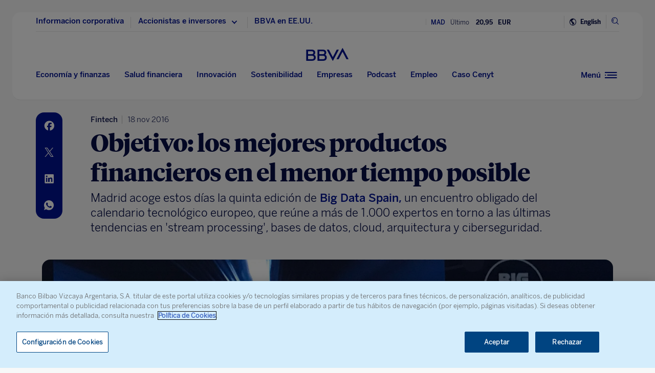

--- FILE ---
content_type: text/html
request_url: https://www.bbva.com/es/objetivo-los-mejores-productos-financieros-menor-tiempo-posible/
body_size: 27189
content:
<!DOCTYPE html>
<html lang="es" prefix="og: http://ogp.me/ns#">

<head>
    <meta charset="UTF-8">
        <title>Objetivo: los mejores productos financieros en el menor tiempo posible | BBVA</title>
    <link rel="schema.DC" href="http://purl.org/dc/elements/1.1/" />
<link rel="schema.DCTERMS" href="http://purl.org/dc/terms/" />
<meta http-equiv="X-UA-Compatible" content="IE=edge">
<meta content="width=device-width, initial-scale=1" name="viewport">
<meta name="author" content="BBVA">
<meta name="owner" content="BBVA">





    <script type="application/ld+json">
        {
    "@context": "http://schema.org",
    "@type": "NewsArticle",
    "mainEntityOfPage": {
        "@type": "WebPage",
        "@id": "https://www.bbva.com/es/objetivo-los-mejores-productos-financieros-menor-tiempo-posible/"
    },
    "headline": "Objetivo: los mejores productos financieros en el menor tiempo posible",
    "image": {
        "@type": "ImageObject",
        "url": "https://www.bbva.com/wp-content/uploads/2016/11/IMG_0186-1024x768.jpg",
        "width": "1024",
        "height": "768"
    },
    "author": {
        "@type": "Person",
        "name": [
            "Mar\u00eda Tena"
        ]
    },
    "datePublished": "2016-11-18T07:01:08+01:00",
    "dateModified": "2023-03-24T00:19:13+01:00",
    "publisher": {
        "@type": "Organization",
        "name": "BBVA",
        "logo": {
            "@type": "ImageObject",
            "url": "https://www.bbva.com/wp-content/themes/coronita-bbvacom/assets/images/logos/bbva-logo-900x269.png",
            "width": "900",
            "height": "269"
        }
    },
    "sameAs": [
        "https://www.facebook.com/BBVAGroup/",
        "https://twitter.com/bbva",
        "https://www.linkedin.com/company/bbva",
        "https://www.youtube.com/channel/UCx7HhFsmIlxx9fXnMpnERbQ",
        "https://es.wikipedia.org/wiki/BBVA",
        "https://instagram.com/bbva/",
        "https://www.tiktok.com/@bbva"
    ]
}
    </script>


<!-- Favicon -->
<link rel="shortcut icon" href="https://www.bbva.com/wp-content/themes/coronita-bbvacom/assets/images/comun/favicon.ico">




    <script type="application/ld+json">
        [
            
                {
                    "@context": "https://schema.org",
                    "@type": "BreadcrumbList",
                    "itemListElement": [

                         {
                                "@type": "ListItem",
                                "position": 0,
                                 "name": "Innovación",
                                    "item": "https://www.bbva.com/es/innovacion/"
                            },
                        
                     {
                                "@type": "ListItem",
                                "position": 1,
                                 "name": "Data",
                                    "item": "https://www.bbva.com/es/innovacion/data/"
                            },
                        
                     {
                                "@type": "ListItem",
                                "position": 2,
                                 "name": "Big Data"
                    }]
            
                    
                },
        
                
                {
                    "@context": "https://schema.org",
                    "@type": "BreadcrumbList",
                    "itemListElement": [

                         {
                                "@type": "ListItem",
                                "position": 0,
                                 "name": "Ciencia y tecnología"
                    }]
            
                    
                },
        
                
                {
                    "@context": "https://schema.org",
                    "@type": "BreadcrumbList",
                    "itemListElement": [

                         {
                                "@type": "ListItem",
                                "position": 0,
                                 "name": "Empresas",
                                    "item": "https://www.bbva.com/es/empresas/"
                            },
                        
                     {
                                "@type": "ListItem",
                                "position": 1,
                                 "name": "Estrategia y gestión",
                                    "item": "https://www.bbva.com/es/empresas/estrategia-y-gestion/"
                            },
                        
                     {
                                "@type": "ListItem",
                                "position": 2,
                                 "name": "Emprendimiento y Startups"
                    }]
            
                    
                },
        
                
                {
                    "@context": "https://schema.org",
                    "@type": "BreadcrumbList",
                    "itemListElement": [

                         {
                                "@type": "ListItem",
                                "position": 0,
                                 "name": "Empresas"
                    }]
            
                    
                },
        
                
                {
                    "@context": "https://schema.org",
                    "@type": "BreadcrumbList",
                    "itemListElement": [

                         {
                                "@type": "ListItem",
                                "position": 0,
                                 "name": "Economía y Finanzas",
                                    "item": "https://www.bbva.com/es/economia-y-finanzas/"
                            },
                        
                     {
                                "@type": "ListItem",
                                "position": 1,
                                 "name": "Información corporativa",
                                    "item": "https://www.bbva.com/es/economia-y-finanzas/informacion-corporativa/"
                            },
                        
                     {
                                "@type": "ListItem",
                                "position": 2,
                                 "name": "Eventos"
                    }]
            
                    
                },
        
                
                {
                    "@context": "https://schema.org",
                    "@type": "BreadcrumbList",
                    "itemListElement": [

                         {
                                "@type": "ListItem",
                                "position": 0,
                                 "name": "Finanzas",
                                    "item": "https://www.bbva.com/es/economia-y-finanzas/finanzas/"
                            },
                        
                     {
                                "@type": "ListItem",
                                "position": 1,
                                 "name": "Servicios financieros y comerciales",
                                    "item": "https://www.bbva.com/es/economia-y-finanzas/finanzas/bancos/"
                            },
                        
                     {
                                "@type": "ListItem",
                                "position": 2,
                                 "name": "Fintech"
                    }]
            
                    
                },
        
                
                {
                    "@context": "https://schema.org",
                    "@type": "BreadcrumbList",
                    "itemListElement": [

                         {
                                "@type": "ListItem",
                                "position": 0,
                                 "name": "Innovación"
                    }]
            
                    
                },
        
                
                {
                    "@context": "https://schema.org",
                    "@type": "BreadcrumbList",
                    "itemListElement": [

                         {
                                "@type": "ListItem",
                                "position": 0,
                                 "name": "Innovación",
                                    "item": "https://www.bbva.com/es/innovacion/"
                            },
                        
                     {
                                "@type": "ListItem",
                                "position": 1,
                                 "name": "Tecnología",
                                    "item": "https://www.bbva.com/es/innovacion/tecnologia/"
                            },
                        
                     {
                                "@type": "ListItem",
                                "position": 2,
                                 "name": "Internet"
                    }]
            
                    
                },
        
                
                {
                    "@context": "https://schema.org",
                    "@type": "BreadcrumbList",
                    "itemListElement": [

                         {
                                "@type": "ListItem",
                                "position": 0,
                                 "name": "Innovación",
                                    "item": "https://www.bbva.com/es/innovacion/"
                            },
                        
                     {
                                "@type": "ListItem",
                                "position": 1,
                                 "name": "Tecnología"
                    }]
            
                    
                    }
        
                        ]
    </script>


            <link rel="stylesheet" href="https://www.bbva.com/wp-content/themes/coronita-bbvacom/assets/css/bootstrap-custom.css?ver=13.3.0">
<link id="styleCss" rel="stylesheet" href="https://www.bbva.com/wp-content/themes/coronita-bbvacom/assets/css/spherica_news.css?ver=13.3.0">

    <link rel="stylesheet" type="text/css" media="print" href="https://www.bbva.com/wp-content/themes/coronita-bbvacom/assets/css/print/print.css" />
    <link rel="stylesheet" type="text/css" media="print" href="https://www.bbva.com/wp-content/themes/coronita-bbvacom/assets/css/print/print-simple.css" />
<!-- CONTENT_START_ADOBE_DATALAYER -->
<script type="text/javascript">
    /*** Obtener nombre de todos los autores ***/
    var namesAuthorAdl = [];
    namesAuthorAdl[0] = 'Maria Tena';
    /*** Obtener id de todas las categorias ***/
    var postCategoryCodeAuxAdl = [];
    postCategoryCodeAuxAdl[0] = '38-Tecnologia';postCategoryCodeAuxAdl[1] = '751-Fintech';postCategoryCodeAuxAdl[2] = '446-Big Data';postCategoryCodeAuxAdl[3] = '36-Ciencia y tecnologia';postCategoryCodeAuxAdl[4] = '425-Emprendimiento y Startups';postCategoryCodeAuxAdl[5] = '730-Empresas';postCategoryCodeAuxAdl[6] = '394-Eventos';postCategoryCodeAuxAdl[7] = '448-Innovacion';postCategoryCodeAuxAdl[8] = '445-Internet';
    var adobeDataLayer = {

        entorno: "prod",
        idiomaDL: "ES",
        postType: "post",
        templatePage: "",
        tipoPost: "",
        levelOne: "",
        adobeSlug: "",
        levelThree: "",
        postIdAdobe: "138643",
        postTitleidAdobe: "",
        postTitleAdobe: "Objetivo: los mejores productos financieros en el menor tiempo posible",
        postTypeAdobe: "simple",
        formato: "noticia simple",
        postPublishDateAdobe: "18-11-2016",
        postModifiedDateAdobe: "24-03-2023",
        postCategoryCodeAdobe: postCategoryCodeAuxAdl.join(","),
        postSignatureAdobe: "",
        postAuthorAdobe: namesAuthorAdl.join(","),
        postCountryAuthorAdobe: "",
        relatedidpostAdobe: "",
        relatedpostTitleidAdobe: "",
        relatedpostpositionAdobe: "",
        scope: "",
        idDharmaAdobe: "",
        errorPage: "",
        postCountry: "",
        proceso: "Innovación"
    };


    if (adobeDataLayer.postType == 'page' && adobeDataLayer.templatePage == 'home') {

        adobeDataLayer.tipoPost = 'home';
        adobeDataLayer.levelOne = 'home';

        /* Obtener pais de la home*/
        var auxUrlPais = window.location.href.replace(/https?:\/\/[^\/]+/i, "");
        var urlrequest = auxUrlPais.split('?')[0];
        var auxUrlPaisArray = urlrequest.split('/');

        switch (auxUrlPaisArray.length) {

            case 4:
                adobeDataLayer.adobeSlug = auxUrlPaisArray[1];
                adobeDataLayer.levelThree = auxUrlPaisArray[2];
                break;
            case 3:
                if (auxUrlPaisArray[2] == "") {

                    adobeDataLayer.adobeSlug = auxUrlPaisArray[1];
                } else {

                    adobeDataLayer.adobeSlug = auxUrlPaisArray[1];
                    adobeDataLayer.levelThree = auxUrlPaisArray[2];
                }
                break;
            case 2:
                adobeDataLayer.adobeSlug = auxUrlPaisArray[1];
                break;
            default:
                adobeDataLayer.adobeSlug = "";
                adobeDataLayer.levelThree = "";
        }
    } else if (adobeDataLayer.templatePage == 'subhome') {

        adobeDataLayer.tipoPost = 'subhome';

        switch (adobeDataLayer.levelOne) {

            case 'autores':
                // Author ID and Title
                                adobeDataLayer.postIdAdobe = "58";
                adobeDataLayer.postTitleidAdobe = "";
                adobeDataLayer.postTitleAdobe = "";
                adobeDataLayer.adobeSlug = "";
                break;
            case 'autores invitados':
                                adobeDataLayer.adobeSlug = "Maria Tena";
                break;
            case 'categorias':
                                // Category ID and Title
                adobeDataLayer.postType = "";
                adobeDataLayer.postTypeAdobe = "";
                adobeDataLayer.postCategoryCodeAdobe = "";
                adobeDataLayer.postAuthorAdobe = "";
                adobeDataLayer.postIdAdobe = "";
                adobeDataLayer.postCountry = '';
                adobeDataLayer.postTitleidAdobe = "";
                adobeDataLayer.postTitleAdobe = "";
                adobeDataLayer.adobeSlug = "";
                adobeDataLayer.formato = "";
                break;
            case 'destacados': //especial
                adobeDataLayer.adobeSlug = "objetivo los mejores productos financieros menor tiempo posible";
                break;
            case 'secciones': //portadillas de seccion
                adobeDataLayer.adobeSlug = "objetivo los mejores productos financieros menor tiempo posible";
                break;
            case 'calculadoras': //calculadoras
                adobeDataLayer.adobeSlug = "objetivo los mejores productos financieros menor tiempo posible";
                break;
            default:
                adobeDataLayer.adobeSlug = "";
        }
    } else if (adobeDataLayer.templatePage == 'subhome1') {
        adobeDataLayer.tipoPost = 'informacion';
        adobeDataLayer.adobeSlug = "";
    } else if (adobeDataLayer.templatePage == '404') {
        adobeDataLayer.tipoPost = 'page';
        adobeDataLayer.postTitleAdobe = '';
        adobeDataLayer.postAuthorAdobe = '';
        adobeDataLayer.postCategoryCodeAdobe = '';
        adobeDataLayer.postIdAdobe = '';
        adobeDataLayer.postCountry = '';
        adobeDataLayer.postPublishDateAdobe = '';
        adobeDataLayer.postModifiedDateAdobe = '';
        adobeDataLayer.postTypeAdobe = '';
        adobeDataLayer.idiomaDL = (lang == 'ES') ? 'ES' : 'EN';
        adobeDataLayer.levelOne = 'pagina no encontrada';
        adobeDataLayer.adobeSlug = "404";
        adobeDataLayer.errorPage = "404";
        adobeDataLayer.scope = 'global';
    } else if (adobeDataLayer.templatePage == 'searchPage') {
        adobeDataLayer.tipoPost = 'page';
        adobeDataLayer.postTitleAdobe = '';
        adobeDataLayer.postAuthorAdobe = '';
        adobeDataLayer.postCategoryCodeAdobe = '';
        adobeDataLayer.postIdAdobe = '';
        adobeDataLayer.postCountry = '';
        adobeDataLayer.postPublishDateAdobe = '';
        adobeDataLayer.postModifiedDateAdobe = '';
        adobeDataLayer.postTypeAdobe = '';
        adobeDataLayer.idiomaDL = (lang == 'ES') ? 'ES' : 'EN';
        adobeDataLayer.levelOne = 'buscador';
        adobeDataLayer.adobeSlug = "";
        adobeDataLayer.errorPage = "";
        adobeDataLayer.scope = 'global';
    } else if (adobeDataLayer.templatePage == 'static-page') {
        adobeDataLayer.tipoPost = 'informacion';
        adobeDataLayer.levelOne = 'estaticos';
        adobeDataLayer.postCountry = "";
        adobeDataLayer.scope = "";
    } else if (adobeDataLayer.postType == 'page' && adobeDataLayer.templatePage == '') {
        adobeDataLayer.tipoPost = 'informacion';
        adobeDataLayer.adobeSlug = "";
    } else {
        adobeDataLayer.tipoPost = 'noticia';
        adobeDataLayer.levelOne = 'noticia';
        adobeDataLayer.adobeSlug = "";
    }
</script>
<!-- CONTENT_END_ADOBE_DATALAYER -->    <script src="https://www.google.com/recaptcha/enterprise.js?render=6LfOlw8sAAAAAH-t-BLYx_T0kwWuD0h4WeTX6EaK" async></script>
    <script type="text/javascript">
        window.rsConf = {
            general: {
                usePost: true
            },
            settings: {
                hlicon: 'iconoff'
            }
        };
    </script>
        <meta name='robots' content='max-image-preview:large' />
<link rel="alternate" hreflang="es" href="https://www.bbva.com/es/objetivo-los-mejores-productos-financieros-menor-tiempo-posible/" />
<link rel="alternate" hreflang="x-default" href="https://www.bbva.com/es/objetivo-los-mejores-productos-financieros-menor-tiempo-posible/" />

	<meta name="robots" content="index, follow, max-snippet:-1, max-image-preview:large, max-video-preview:-1, noarchive" />
	<link rel="canonical" href="https://www.bbva.com/es/objetivo-los-mejores-productos-financieros-menor-tiempo-posible/" />
	<meta property="og:locale" content="es_ES" />
	<meta property="og:type" content="article" />
	<meta property="og:title" content="Objetivo: los mejores productos financieros en el menor tiempo posible | BBVA" />
	<meta property="og:description" content="Madrid acoge estos días la quinta edición de Big Data Spain, un encuentro obligado del calendario tecnológico europeo, que reúne a más de 1.000 expertos en torno a las últimas tendencias en &#039;stream processing&#039;, bases de datos, cloud, arquitectura y ciberseguridad." />
	<meta property="og:url" content="https://www.bbva.com/es/objetivo-los-mejores-productos-financieros-menor-tiempo-posible/" />
	<meta property="og:site_name" content="BBVA NOTICIAS" />
	<meta property="article:publisher" content="https://www.facebook.com/GrupoBBVA" />
	<meta property="article:published_time" content="2016-11-18T06:01:08+00:00" />
	<meta property="article:modified_time" content="2023-03-23T23:19:13+00:00" />
	<meta property="og:image" content="https://www.bbva.com/wp-content/uploads/2016/11/IMG_0186-1920x1440.jpg" />
	<meta property="og:image:width" content="1920" />
	<meta property="og:image:height" content="1440" />
	<meta name="twitter:card" content="summary_large_image" />
	<meta name="twitter:creator" content="@bbva" />
	<meta name="twitter:site" content="@bbva" />
	<script type="application/ld+json" class="yoast-schema-graph">{"@context":"https://schema.org","@graph":[{"@type":"WebSite","@id":"https://www.bbva.com/en/#website","url":"https://www.bbva.com/en/","name":"BBVA NOTICIAS","description":"BBVA | Web Oficial, el Banco Digital del siglo XXI, Banco Bilbao Vizcaya Argentaria","potentialAction":[{"@type":"SearchAction","target":"https://search.bbva.com/bbva?searchbbvaes={search_term_string}","query-input":"required name=search_term_string"}],"inLanguage":"es"},{"@type":"ImageObject","@id":"https://www.bbva.com/es/objetivo-los-mejores-productos-financieros-menor-tiempo-posible/#primaryimage","inLanguage":"es","url":"https://www.bbva.com/wp-content/uploads/2016/11/IMG_0186.jpg","width":4032,"height":3024},{"@type":"WebPage","@id":"https://www.bbva.com/es/objetivo-los-mejores-productos-financieros-menor-tiempo-posible/#webpage","url":"https://www.bbva.com/es/objetivo-los-mejores-productos-financieros-menor-tiempo-posible/","name":"Objetivo: los mejores productos financieros en el menor tiempo posible | BBVA","isPartOf":{"@id":"https://www.bbva.com/en/#website"},"primaryImageOfPage":{"@id":"https://www.bbva.com/es/objetivo-los-mejores-productos-financieros-menor-tiempo-posible/#primaryimage"},"datePublished":"2016-11-18T06:01:08+00:00","dateModified":"2023-03-23T23:19:13+00:00","inLanguage":"es","potentialAction":[{"@type":"ReadAction","target":["https://www.bbva.com/es/objetivo-los-mejores-productos-financieros-menor-tiempo-posible/"]}]}]}</script>


<link rel='dns-prefetch' href='//www.bbva.com' />
<style id='classic-theme-styles-inline-css' type='text/css'>
/*! This file is auto-generated */
.wp-block-button__link{color:#fff;background-color:#32373c;border-radius:9999px;box-shadow:none;text-decoration:none;padding:calc(.667em + 2px) calc(1.333em + 2px);font-size:1.125em}.wp-block-file__button{background:#32373c;color:#fff;text-decoration:none}
</style>
<style id='global-styles-inline-css' type='text/css'>
body{--wp--preset--color--black: #000000;--wp--preset--color--cyan-bluish-gray: #abb8c3;--wp--preset--color--white: #ffffff;--wp--preset--color--pale-pink: #f78da7;--wp--preset--color--vivid-red: #cf2e2e;--wp--preset--color--luminous-vivid-orange: #ff6900;--wp--preset--color--luminous-vivid-amber: #fcb900;--wp--preset--color--light-green-cyan: #7bdcb5;--wp--preset--color--vivid-green-cyan: #00d084;--wp--preset--color--pale-cyan-blue: #8ed1fc;--wp--preset--color--vivid-cyan-blue: #0693e3;--wp--preset--color--vivid-purple: #9b51e0;--wp--preset--gradient--vivid-cyan-blue-to-vivid-purple: linear-gradient(135deg,rgba(6,147,227,1) 0%,rgb(155,81,224) 100%);--wp--preset--gradient--light-green-cyan-to-vivid-green-cyan: linear-gradient(135deg,rgb(122,220,180) 0%,rgb(0,208,130) 100%);--wp--preset--gradient--luminous-vivid-amber-to-luminous-vivid-orange: linear-gradient(135deg,rgba(252,185,0,1) 0%,rgba(255,105,0,1) 100%);--wp--preset--gradient--luminous-vivid-orange-to-vivid-red: linear-gradient(135deg,rgba(255,105,0,1) 0%,rgb(207,46,46) 100%);--wp--preset--gradient--very-light-gray-to-cyan-bluish-gray: linear-gradient(135deg,rgb(238,238,238) 0%,rgb(169,184,195) 100%);--wp--preset--gradient--cool-to-warm-spectrum: linear-gradient(135deg,rgb(74,234,220) 0%,rgb(151,120,209) 20%,rgb(207,42,186) 40%,rgb(238,44,130) 60%,rgb(251,105,98) 80%,rgb(254,248,76) 100%);--wp--preset--gradient--blush-light-purple: linear-gradient(135deg,rgb(255,206,236) 0%,rgb(152,150,240) 100%);--wp--preset--gradient--blush-bordeaux: linear-gradient(135deg,rgb(254,205,165) 0%,rgb(254,45,45) 50%,rgb(107,0,62) 100%);--wp--preset--gradient--luminous-dusk: linear-gradient(135deg,rgb(255,203,112) 0%,rgb(199,81,192) 50%,rgb(65,88,208) 100%);--wp--preset--gradient--pale-ocean: linear-gradient(135deg,rgb(255,245,203) 0%,rgb(182,227,212) 50%,rgb(51,167,181) 100%);--wp--preset--gradient--electric-grass: linear-gradient(135deg,rgb(202,248,128) 0%,rgb(113,206,126) 100%);--wp--preset--gradient--midnight: linear-gradient(135deg,rgb(2,3,129) 0%,rgb(40,116,252) 100%);--wp--preset--font-size--small: 13px;--wp--preset--font-size--medium: 20px;--wp--preset--font-size--large: 36px;--wp--preset--font-size--x-large: 42px;--wp--preset--spacing--20: 0.44rem;--wp--preset--spacing--30: 0.67rem;--wp--preset--spacing--40: 1rem;--wp--preset--spacing--50: 1.5rem;--wp--preset--spacing--60: 2.25rem;--wp--preset--spacing--70: 3.38rem;--wp--preset--spacing--80: 5.06rem;--wp--preset--shadow--natural: 6px 6px 9px rgba(0, 0, 0, 0.2);--wp--preset--shadow--deep: 12px 12px 50px rgba(0, 0, 0, 0.4);--wp--preset--shadow--sharp: 6px 6px 0px rgba(0, 0, 0, 0.2);--wp--preset--shadow--outlined: 6px 6px 0px -3px rgba(255, 255, 255, 1), 6px 6px rgba(0, 0, 0, 1);--wp--preset--shadow--crisp: 6px 6px 0px rgba(0, 0, 0, 1);}:where(.is-layout-flex){gap: 0.5em;}:where(.is-layout-grid){gap: 0.5em;}body .is-layout-flow > .alignleft{float: left;margin-inline-start: 0;margin-inline-end: 2em;}body .is-layout-flow > .alignright{float: right;margin-inline-start: 2em;margin-inline-end: 0;}body .is-layout-flow > .aligncenter{margin-left: auto !important;margin-right: auto !important;}body .is-layout-constrained > .alignleft{float: left;margin-inline-start: 0;margin-inline-end: 2em;}body .is-layout-constrained > .alignright{float: right;margin-inline-start: 2em;margin-inline-end: 0;}body .is-layout-constrained > .aligncenter{margin-left: auto !important;margin-right: auto !important;}body .is-layout-constrained > :where(:not(.alignleft):not(.alignright):not(.alignfull)){max-width: var(--wp--style--global--content-size);margin-left: auto !important;margin-right: auto !important;}body .is-layout-constrained > .alignwide{max-width: var(--wp--style--global--wide-size);}body .is-layout-flex{display: flex;}body .is-layout-flex{flex-wrap: wrap;align-items: center;}body .is-layout-flex > *{margin: 0;}body .is-layout-grid{display: grid;}body .is-layout-grid > *{margin: 0;}:where(.wp-block-columns.is-layout-flex){gap: 2em;}:where(.wp-block-columns.is-layout-grid){gap: 2em;}:where(.wp-block-post-template.is-layout-flex){gap: 1.25em;}:where(.wp-block-post-template.is-layout-grid){gap: 1.25em;}.has-black-color{color: var(--wp--preset--color--black) !important;}.has-cyan-bluish-gray-color{color: var(--wp--preset--color--cyan-bluish-gray) !important;}.has-white-color{color: var(--wp--preset--color--white) !important;}.has-pale-pink-color{color: var(--wp--preset--color--pale-pink) !important;}.has-vivid-red-color{color: var(--wp--preset--color--vivid-red) !important;}.has-luminous-vivid-orange-color{color: var(--wp--preset--color--luminous-vivid-orange) !important;}.has-luminous-vivid-amber-color{color: var(--wp--preset--color--luminous-vivid-amber) !important;}.has-light-green-cyan-color{color: var(--wp--preset--color--light-green-cyan) !important;}.has-vivid-green-cyan-color{color: var(--wp--preset--color--vivid-green-cyan) !important;}.has-pale-cyan-blue-color{color: var(--wp--preset--color--pale-cyan-blue) !important;}.has-vivid-cyan-blue-color{color: var(--wp--preset--color--vivid-cyan-blue) !important;}.has-vivid-purple-color{color: var(--wp--preset--color--vivid-purple) !important;}.has-black-background-color{background-color: var(--wp--preset--color--black) !important;}.has-cyan-bluish-gray-background-color{background-color: var(--wp--preset--color--cyan-bluish-gray) !important;}.has-white-background-color{background-color: var(--wp--preset--color--white) !important;}.has-pale-pink-background-color{background-color: var(--wp--preset--color--pale-pink) !important;}.has-vivid-red-background-color{background-color: var(--wp--preset--color--vivid-red) !important;}.has-luminous-vivid-orange-background-color{background-color: var(--wp--preset--color--luminous-vivid-orange) !important;}.has-luminous-vivid-amber-background-color{background-color: var(--wp--preset--color--luminous-vivid-amber) !important;}.has-light-green-cyan-background-color{background-color: var(--wp--preset--color--light-green-cyan) !important;}.has-vivid-green-cyan-background-color{background-color: var(--wp--preset--color--vivid-green-cyan) !important;}.has-pale-cyan-blue-background-color{background-color: var(--wp--preset--color--pale-cyan-blue) !important;}.has-vivid-cyan-blue-background-color{background-color: var(--wp--preset--color--vivid-cyan-blue) !important;}.has-vivid-purple-background-color{background-color: var(--wp--preset--color--vivid-purple) !important;}.has-black-border-color{border-color: var(--wp--preset--color--black) !important;}.has-cyan-bluish-gray-border-color{border-color: var(--wp--preset--color--cyan-bluish-gray) !important;}.has-white-border-color{border-color: var(--wp--preset--color--white) !important;}.has-pale-pink-border-color{border-color: var(--wp--preset--color--pale-pink) !important;}.has-vivid-red-border-color{border-color: var(--wp--preset--color--vivid-red) !important;}.has-luminous-vivid-orange-border-color{border-color: var(--wp--preset--color--luminous-vivid-orange) !important;}.has-luminous-vivid-amber-border-color{border-color: var(--wp--preset--color--luminous-vivid-amber) !important;}.has-light-green-cyan-border-color{border-color: var(--wp--preset--color--light-green-cyan) !important;}.has-vivid-green-cyan-border-color{border-color: var(--wp--preset--color--vivid-green-cyan) !important;}.has-pale-cyan-blue-border-color{border-color: var(--wp--preset--color--pale-cyan-blue) !important;}.has-vivid-cyan-blue-border-color{border-color: var(--wp--preset--color--vivid-cyan-blue) !important;}.has-vivid-purple-border-color{border-color: var(--wp--preset--color--vivid-purple) !important;}.has-vivid-cyan-blue-to-vivid-purple-gradient-background{background: var(--wp--preset--gradient--vivid-cyan-blue-to-vivid-purple) !important;}.has-light-green-cyan-to-vivid-green-cyan-gradient-background{background: var(--wp--preset--gradient--light-green-cyan-to-vivid-green-cyan) !important;}.has-luminous-vivid-amber-to-luminous-vivid-orange-gradient-background{background: var(--wp--preset--gradient--luminous-vivid-amber-to-luminous-vivid-orange) !important;}.has-luminous-vivid-orange-to-vivid-red-gradient-background{background: var(--wp--preset--gradient--luminous-vivid-orange-to-vivid-red) !important;}.has-very-light-gray-to-cyan-bluish-gray-gradient-background{background: var(--wp--preset--gradient--very-light-gray-to-cyan-bluish-gray) !important;}.has-cool-to-warm-spectrum-gradient-background{background: var(--wp--preset--gradient--cool-to-warm-spectrum) !important;}.has-blush-light-purple-gradient-background{background: var(--wp--preset--gradient--blush-light-purple) !important;}.has-blush-bordeaux-gradient-background{background: var(--wp--preset--gradient--blush-bordeaux) !important;}.has-luminous-dusk-gradient-background{background: var(--wp--preset--gradient--luminous-dusk) !important;}.has-pale-ocean-gradient-background{background: var(--wp--preset--gradient--pale-ocean) !important;}.has-electric-grass-gradient-background{background: var(--wp--preset--gradient--electric-grass) !important;}.has-midnight-gradient-background{background: var(--wp--preset--gradient--midnight) !important;}.has-small-font-size{font-size: var(--wp--preset--font-size--small) !important;}.has-medium-font-size{font-size: var(--wp--preset--font-size--medium) !important;}.has-large-font-size{font-size: var(--wp--preset--font-size--large) !important;}.has-x-large-font-size{font-size: var(--wp--preset--font-size--x-large) !important;}
.wp-block-navigation a:where(:not(.wp-element-button)){color: inherit;}
:where(.wp-block-post-template.is-layout-flex){gap: 1.25em;}:where(.wp-block-post-template.is-layout-grid){gap: 1.25em;}
:where(.wp-block-columns.is-layout-flex){gap: 2em;}:where(.wp-block-columns.is-layout-grid){gap: 2em;}
.wp-block-pullquote{font-size: 1.5em;line-height: 1.6;}
</style>
<link rel='stylesheet' id='wpml-blocks-css' href='https://www.bbva.com/wp-content/plugins/sitepress-multilingual-cms/dist/css/blocks/styles.css?ver=4.6.9' type='text/css' media='all' />
<style id='has-inline-styles-inline-css' type='text/css'>
.has-social-placeholder {display: none;height: 0;width: 0;overflow: hidden;}.has-inline-text { background-color: #ffefb1; color: #000000; }.has-inline-text:hover { background-color: #fcd63c; color: #000000; }
</style>
<script type="text/javascript" src="https://www.bbva.com/wp-content/themes/coronita-bbvacom/assets/js/jquery.min.js?ver=3.3.1" id="jquery-js"></script>
<script type="text/javascript" id="options_values-js-extra">
/* <![CDATA[ */
var cb_options = {"language":"es","site_url":"https:\/\/www.bbva.com","env":"prod","ajuste_id_en":"281312","storage_path":"https:\/\/www.bbva.com\/wp-content\/storage\/","storage_info":"https:\/\/www.bbva.com\/wp-content\/storage\/news\/{id}.json","storage_related_box":"https:\/\/www.bbva.com\/wp-content\/storage\/related-box\/{id}.html","menu_html":"https:\/\/www.bbva.com\/wp-content\/storage\/menu\/","timestamp_json":"https:\/\/www.bbva.com\/wp-content\/storage\/menu\/timestamp.json","code_webs_publicas":"j6yx1hfp","api_dharma_read_seconds":"20","api_dharma_tracking_base":"https:\/\/1to1.bbva.com\/1to1\/api\/v1","config_legal":"https:\/\/www.bbva.com\/wp-content\/storage\/config\/legal_version.json","close_wait_seconds":"5","messages":{"newsletter_already_registered":"Ya estabas suscrito a nuestra newsletter"},"pixel_campaign":{"type":"","value":""},"hub_names":["sustainability","financialhealth","togetherness","innovation","economyfinance","employment","enterprises","opa_sabadell","cat_opa_sabadell"],"post_type":"post","bbva_stock":"19.205","sabadell_stock":"3.278","current_section_url":"https:\/\/www.bbva.com\/es\/fintech\/"};
/* ]]> */
</script>
<script type="text/javascript" src="https://www.bbva.com/wp-content/themes/coronita-bbvacom/assets/js/values.min.js?ver=13.3.0" id="options_values-js"></script>
<script type="text/javascript" src="https://www.bbva.com/wp-content/themes/coronita-bbvacom/assets/js/modules/000-utils.min.js?ver=13.3.0" id="utils_js-js"></script>
<script type="text/javascript" src="https://www.bbva.com/wp-content/themes/coronita-bbvacom/assets/js/modules/script-onetrust.min.js?ver=13.3.0" id="script-onetrust-js"></script>
<script type="text/javascript" src="https://www.bbva.com/wp-content/themes/coronita-bbvacom/assets/js/os-block-control-cookie.min.js?ver=13.3.0" id="os-block-control-cookie-js"></script>
<script type="text/javascript" src="https://www.bbva.com/wp-content/themes/coronita-bbvacom/assets/js/modules/redirections-home-pais.min.js?ver=13.3.0" id="redirections-home-pais-js"></script>
<script type="text/javascript" src="https://www.bbva.com/wp-content/themes/coronita-bbvacom/assets/js/modules/tickers-ajax.min.js?ver=13.3.0" id="tickers-ajax-js-js"></script>
<script type="text/javascript" src="https://www.bbva.com/wp-content/themes/coronita-bbvacom/assets/js/modules/legal-version.min.js?ver=13.3.0" id="legal-version-js"></script>
<script type="text/javascript" src="https://www.bbva.com/wp-content/themes/coronita-bbvacom/assets/js/bbva_com.min.js?ver=13.3.0" id="bbva_com-js"></script>
<script type="text/javascript" src="https://www.bbva.com/wp-content/themes/coronita-bbvacom/assets/js/modules/menu_version.min.js?ver=13.3.0" id="menu_version-js"></script>
<script type="text/javascript" src="https://www.bbva.com/wp-content/themes/coronita-bbvacom/assets/js/funciones-dataLayer.min.js?ver=13.3.0" id="funciones-dataLayer-js"></script>
<script type="text/javascript" src="https://www.bbva.com/wp-content/themes/coronita-bbvacom/assets/js/dataLayer-podcast.min.js?ver=13.3.0" id="dataLayer-podcast-js"></script>
<script type="text/javascript" src="https://www.bbva.com/wp-content/themes/coronita-bbvacom/assets/js/datalayer-transaccionales.min.js?ver=13.3.0" id="datalayer-transaccionales-js"></script>
<script type="text/javascript" src="https://www.bbva.com/wp-content/themes/coronita-bbvacom/assets/js/funciones-intersection-observer.min.js?ver=13.3.0" id="funciones-intersection-observer-js"></script>
<script></script><link rel="https://api.w.org/" href="https://www.bbva.com/es/wp-json/" /><link rel="alternate" type="application/json" href="https://www.bbva.com/es/wp-json/wp/v2/posts/138643" /><style type="text/css">.has-text,div.has-tooltip,div.has-tooltip:hover:after {display: none !important;} </style>
                    <script>
                        jQuery(document).ready(function($) {
                            var adminBar = $("#wpadminbar");
                            var t = null;

                            adminBar.mouseenter(function() {
                                if(t) {
                                    clearTimeout(t);
                                    t = null;
                                }

                                adminBar.addClass("visible");
                            });

                            adminBar.mouseleave(function() {
                                if(t) {
                                    clearTimeout(t);
                                    t = null;
                                }

                                t = setTimeout(function() {
                                    adminBar.removeClass("visible");
                                }, 1000);

                            });
                        });
                    </script>
                    <style>
                    #wpadminbar {
                        overflow: hidden !important;
                        width: 37px !important;
                        min-width: initial !important;
                    }
                    #wpadminbar.visible {
                        overflow: visible !important;
                        width: 100% !important;
                        min-width: inherit !important;
                    }
                    @media screen and (max-width: 782px) {
                        #wpadminbar {
                            width: 55px !important;
                        }
                    }
                    #wp-admin-bar-wp-logo .ab-sub-wrapper {
                        display: none !important;
                    }
                   </style><noscript><style> .wpb_animate_when_almost_visible { opacity: 1; }</style></noscript>    </head>

<body class="post-template-default single single-post postid-138643 single-format-standard scroll wpb-js-composer js-comp-ver-7.5 vc_responsive has-body">
            <div id="webpage" >

        <!-- PANEL buscador -->
        <div id="panelBuscadorContent" class="panelBuscador-main rs_skip">
            <div id="panelBuscadorPrincipal" class="container">
                <div class="panelBuscador_header">
                    <div class="row panelBuscador_cerrar">
                        <p id="ocultarPanelBuscador" value="ocultar" class="closePanelBuscador punteroMano"><i class="icon-nav_close"></i><span class="textoIconoOcultar">Cerrar panel</span></p>
                    </div>
                    <div class="panelBuscador_logo row">
                        <p class="panelBuscador_logo_titular"><i class="icon-logo_BBVA"></i><span class="textoIconoOcultar">BBVA.com</span></p>
                    </div>
                </div>
                <form id="search-formulario" role="search" method="get" action="" target="_blank" class="navbar-form" autocomplete="off">
                    <div class="panelBuscador_form ui-widget col-md-6 offset-md-3 col-md-6 offset-md-3 col-sm-8 offset-sm-2 col-10 offset-1">
                        <input name="tags" id="tags" class="form_buscador_input" name="">
                        <label for="tags" class="form_buscador_label">¿Qué estás buscando?</label>
                        <p class="form_buscador_enter"><i class="icon-nav_arrowRight"></i><span class="textoIconoOcultar">Pulsar Enter</span></p>
                        <div class="form_buscador_rtdos">
                            <p class="rtdosBusq_titulo">Búsqueda Predictiva</p>
                            <ul class="rtdosBusq_listaMostrados">
                            </ul>
                        </div>
                    </div>
                </form>
            </div>
        </div>
        <!-- PANEL navegacion -->
        <div id="panelNavegacionContent" class="panelNavegacion-main alturaPanelCentral rs_skip" data-menu-version="20251119090355">
            
<div class="panelNavegacion-wrapper ">
    <div id="panelNavCerrar">
        <div class="container">
            <div class="panelNavegacionCerrar">
                <p id="ocultarPanelNavegacion1" value="ocultar" class="close_panelNavegacion punteroMano"><i class="icon-nav_close"></i><span class="textoIconoOcultar">Cerrar panel</span></p>
                <p id="ocultarPanelNavegacion2" value="ocultar" class="close_panelNavegacion punteroMano"><i class="icon-nav_close"></i><span class="textoIconoOcultar">Cerrar panel</span></p>
                <p id="ocultarPanelNavegacionPpal" value="ocultar" class="close_panelNavegacionMovil punteroMano"><i class="icon-nav_close"></i><span class="textoIconoOcultar">Cerrar panel</span></p>
            </div>
        </div>
    </div>
    <div id="panelNavPpal">
        <div class="container">
            <div class="col-md-9 col-8">
                <div class="col-md-10 offset-md-1 col-12">
                    <div class=" panelNav_Logo row ">
                        <p class=" panelNavLogo_titular"><i class="icon-logo_BBVA"></i><span class="textoIconoOcultar">BBVA.com</span></p>
                    </div>
                    <div id="contenedorListadoNavegacion" class="contenedorListadoNavegacionSup">
                        <div id="listadoNavegacionPrincipal" class="center-block listadoNavegacionPrincipal ocultarListadoNavegacion col-md-12 offset-md-1 col-12">
                            <ul id="menu-menu-hamburguesa-primario" class="lista_menuNavPpal"><li id="menu-item-972801" class="menu-item menu-item-type-post_type menu-item-object-page menu-item-has-children menu-item-972801"><a href="https://www.bbva.com/es/innovacion/">Innovación <i class="icon-nav_unfold" aria-hidden="true" ></i></a>
<ul class="sub-menu">
	<li id="menu-item-977090" class="menu-item menu-item-type-custom menu-item-object-custom menu-item-977090"><a href="https://www.bbva.com/es/innovacion/transformacion/">Transformación</a></li>
	<li id="menu-item-977091" class="menu-item menu-item-type-custom menu-item-object-custom menu-item-977091"><a href="https://www.bbva.com/es/innovacion/emprendimiento/">Emprendimiento</a></li>
	<li id="menu-item-977092" class="menu-item menu-item-type-custom menu-item-object-custom menu-item-977092"><a href="https://www.bbva.com/es/innovacion/tecnologia/">Tecnología</a></li>
	<li id="menu-item-977093" class="menu-item menu-item-type-custom menu-item-object-custom menu-item-977093"><a href="https://www.bbva.com/es/innovacion/data/">Data</a></li>
	<li id="menu-item-977094" class="menu-item menu-item-type-custom menu-item-object-custom menu-item-977094"><a href="https://www.bbva.com/es/innovacion/blockchain/">Blockchain</a></li>
	<li id="menu-item-977095" class="menu-item menu-item-type-custom menu-item-object-custom menu-item-977095"><a href="https://www.bbva.com/es/innovacion/ciberseguridad/">Ciberseguridad</a></li>
</ul>
</li>
<li id="menu-item-1024958" class="menu-item menu-item-type-post_type menu-item-object-page menu-item-has-children menu-item-1024958"><a href="https://www.bbva.com/es/economia-y-finanzas/">Economía y finanzas <i class="icon-nav_unfold" aria-hidden="true" ></i></a>
<ul class="sub-menu">
	<li id="menu-item-1024959" class="menu-item menu-item-type-post_type menu-item-object-page menu-item-1024959"><a href="https://www.bbva.com/es/economia-y-finanzas/economia/">Economía</a></li>
	<li id="menu-item-1024957" class="menu-item menu-item-type-post_type menu-item-object-page menu-item-1024957"><a href="https://www.bbva.com/es/economia-y-finanzas/finanzas/">Finanzas</a></li>
	<li id="menu-item-1024956" class="menu-item menu-item-type-post_type menu-item-object-page menu-item-1024956"><a href="https://www.bbva.com/es/economia-y-finanzas/informacion-corporativa/">Información corporativa</a></li>
	<li id="menu-item-1024955" class="menu-item menu-item-type-post_type menu-item-object-page menu-item-1024955"><a href="https://www.bbva.com/es/economia-y-finanzas/resultados/">Resultados</a></li>
</ul>
</li>
<li id="menu-item-829932" class="menu-item menu-item-type-post_type menu-item-object-page menu-item-has-children menu-item-829932"><a href="https://www.bbva.com/es/sostenibilidad/">Sostenibilidad <i class="icon-nav_unfold" aria-hidden="true" ></i></a>
<ul class="sub-menu">
	<li id="menu-item-839192" class="menu-item menu-item-type-post_type menu-item-object-page menu-item-839192"><a href="https://www.bbva.com/es/sostenibilidad/estrategia/">Estrategia</a></li>
	<li id="menu-item-839193" class="menu-item menu-item-type-post_type menu-item-object-page menu-item-839193"><a href="https://www.bbva.com/es/sostenibilidad/energia/">Energía</a></li>
	<li id="menu-item-839194" class="menu-item menu-item-type-post_type menu-item-object-page menu-item-839194"><a href="https://www.bbva.com/es/sostenibilidad/movilidad/">Movilidad</a></li>
	<li id="menu-item-839195" class="menu-item menu-item-type-post_type menu-item-object-page menu-item-839195"><a href="https://www.bbva.com/es/sostenibilidad/planeta/">Planeta</a></li>
	<li id="menu-item-839196" class="menu-item menu-item-type-post_type menu-item-object-page menu-item-839196"><a href="https://www.bbva.com/es/sostenibilidad/social/">Social</a></li>
	<li id="menu-item-839199" class="menu-item menu-item-type-post_type menu-item-object-page menu-item-839199"><a href="https://www.bbva.com/es/sostenibilidad/alimentacion/">Alimentación</a></li>
	<li id="menu-item-839197" class="menu-item menu-item-type-post_type menu-item-object-page menu-item-839197"><a href="https://www.bbva.com/es/sostenibilidad/economia-circular/">Economía circular</a></li>
	<li id="menu-item-839198" class="menu-item menu-item-type-post_type menu-item-object-page menu-item-839198"><a href="https://www.bbva.com/es/sostenibilidad/infraestructuras/">Infraestructuras</a></li>
</ul>
</li>
<li id="menu-item-893352" class="menu-item menu-item-type-post_type menu-item-object-page menu-item-has-children menu-item-893352"><a href="https://www.bbva.com/es/salud-financiera/">Salud financiera <i class="icon-nav_unfold" aria-hidden="true" ></i></a>
<ul class="sub-menu">
	<li id="menu-item-893356" class="menu-item menu-item-type-post_type menu-item-object-page menu-item-893356"><a href="https://www.bbva.com/es/salud-financiera/gastos/">Control de gastos</a></li>
	<li id="menu-item-893355" class="menu-item menu-item-type-post_type menu-item-object-page menu-item-893355"><a href="https://www.bbva.com/es/salud-financiera/deuda/">Manejar la deuda</a></li>
	<li id="menu-item-893354" class="menu-item menu-item-type-post_type menu-item-object-page menu-item-893354"><a href="https://www.bbva.com/es/salud-financiera/ahorro/">Ahorrar mejor</a></li>
	<li id="menu-item-893353" class="menu-item menu-item-type-post_type menu-item-object-page menu-item-893353"><a href="https://www.bbva.com/es/salud-financiera/planificacion/">Planificar para el futuro</a></li>
</ul>
</li>
<li id="menu-item-1066614" class="menu-item menu-item-type-custom menu-item-object-custom menu-item-has-children menu-item-1066614"><a href="http://www.bbva.com/es/empleo">Empleo <i class="icon-nav_unfold" aria-hidden="true" ></i></a>
<ul class="sub-menu">
	<li id="menu-item-1066590" class="menu-item menu-item-type-custom menu-item-object-custom menu-item-1066590"><a href="https://www.bbva.com/es/empleo/life-at-bbva/">Life at BBVA</a></li>
	<li id="menu-item-1066591" class="menu-item menu-item-type-custom menu-item-object-custom menu-item-1066591"><a href="https://www.bbva.com/es/empleo/tech-data/">Tech &#038; Data</a></li>
	<li id="menu-item-1066592" class="menu-item menu-item-type-custom menu-item-object-custom menu-item-1066592"><a href="https://www.bbva.com/es/empleo/cib/">CIB</a></li>
	<li id="menu-item-1066593" class="menu-item menu-item-type-custom menu-item-object-custom menu-item-1066593"><a href="https://www.bbva.com/es/empleo/red-comercial/">Red Comercial</a></li>
	<li id="menu-item-1066594" class="menu-item menu-item-type-custom menu-item-object-custom menu-item-1066594"><a href="https://www.bbva.com/es/empleo/otras-areas/">Otras areas</a></li>
</ul>
</li>
<li id="menu-item-969684" class="menu-item menu-item-type-custom menu-item-object-custom menu-item-969684"><a href="https://www.bbva.com/es/especiales/bbva-podcast/">Podcast</a></li>
<li id="menu-item-670063" class="menu-item menu-item-type-custom menu-item-object-custom menu-item-670063"><a href="https://www.bbva.com/es/especiales/caso-cenyt/">Caso Cenyt</a></li>
<li id="menu-item-764743" class="menu-item menu-item-type-custom menu-item-object-custom menu-item-764743"><a href="https://www.bbva.com/es/especiales/premios-mejores-productores-sostenibles/">Premios Productores Sostenibles</a></li>
<li id="menu-item-987346" class="menu-item menu-item-type-custom menu-item-object-custom menu-item-has-children menu-item-987346"><a href="https://www.bbva.com/es/especiales/calculadoras/">Las calculadoras de BBVA <i class="icon-nav_unfold" aria-hidden="true" ></i></a>
<ul class="sub-menu">
	<li id="menu-item-987347" class="menu-item menu-item-type-custom menu-item-object-custom menu-item-987347"><a href="https://www.bbva.com/es/salud-financiera/calculadora-aire-acondicionado/">Calculadora de ahorro en aire acondicionado</a></li>
	<li id="menu-item-987348" class="menu-item menu-item-type-custom menu-item-object-custom menu-item-987348"><a href="https://www.bbva.com/es/salud-financiera/calculadora-de-calefaccion/">Calculadora de ahorro en calefacción</a></li>
	<li id="menu-item-987349" class="menu-item menu-item-type-custom menu-item-object-custom menu-item-987349"><a href="https://www.bbva.com/es/salud-financiera/calculadora-presupuesto-ahorro-mensual-50-30-20/">Calculadora 50/30/20</a></li>
</ul>
</li>
</ul>                        </div>
                    </div>
                </div>
            </div>
        </div>
    </div>

    <div class=" deshabilitar_panelNavPpal"></div>
    <div id="panelNavDesplegable" class="anchoPanelesLaterales panelNavDespegableBox">
        <div id="panelNav_n1" class="panelNavDespegable_n1">
            <div class="listadoNavegacionLateral1">
                <!-- Pintamos menu lateral (segundo nivel)-->
                <ul id="menu-menu-hamburguesa-secundario" class="lista_menuNavLateral"><li id="menu-item-547766" class="menu-item menu-item-type-custom menu-item-object-custom menu-item-547766"><a target="_blank" href="https://www.bbva.com/es/presentacion-institucional/">Quiénes somos<i class="icon-nav_extlink" aria-hidden="true"></i></a></li>
<li id="menu-item-483732" class="menu-item menu-item-type-custom menu-item-object-custom menu-item-has-children menu-item-483732"><a href="#panelNave_n2_483732" class="open-sub-panel">Información corporativa<i class="icon-nav_forward" aria-hidden="true"></i></a></li>
<li id="menu-item-483766" class="menu-item menu-item-type-custom menu-item-object-custom menu-item-has-children menu-item-483766"><a href="#panelNave_n2_483766" class="open-sub-panel">Información financiera<i class="icon-nav_forward" aria-hidden="true"></i></a></li>
</ul><ul id="menu-menu-hamburguesa-secundario-2" class="lista_menuNavLateral"><li id="menu-item-930616" class="menu-item menu-item-type-custom menu-item-object-custom menu-item-has-children menu-item-930616"><a href="#panelNave_n2_930616" class="open-sub-panel">Especiales<i class="icon-nav_forward" aria-hidden="true"></i></a></li>
<li id="menu-item-930607" class="menu-item menu-item-type-custom menu-item-object-custom menu-item-has-children menu-item-930607"><a href="#panelNave_n2_930607" class="open-sub-panel">Sala de prensa<i class="icon-nav_forward" aria-hidden="true"></i></a></li>
<li id="menu-item-1131791" class="menu-item menu-item-type-custom menu-item-object-custom menu-item-has-children menu-item-1131791"><a href="#panelNave_n2_1131791" class="open-sub-panel">Webs BBVA<i class="icon-nav_forward" aria-hidden="true"></i></a></li>
</ul><ul id="menu-menu-hamburguesa-secundario-3" class="lista_menuNavLateral"><li id="menu-item-930647" class="menu-item menu-item-type-custom menu-item-object-custom menu-item-930647"><a target="_blank" href="https://www.bbva.com/es/contacto/">Contacto<i class="icon-nav_extlink" aria-hidden="true"></i></a></li>
<li id="menu-item-930645" class="menu-item menu-item-type-custom menu-item-object-custom menu-item-930645"><a target="_blank" href="https://www.bbva.com/es/especiales/canales-de-atencion-al-cliente-en-redes-sociales-por-pais/">Atención al cliente en redes<i class="icon-nav_extlink" aria-hidden="true"></i></a></li>
<li id="menu-item-930637" class="menu-item menu-item-type-custom menu-item-object-custom menu-item-930637"><a target="_blank" href="https://careers.bbva.com/">Trabaja con nosotros<i class="icon-nav_extlink" aria-hidden="true"></i></a></li>
<li id="menu-item-1130139" class="menu-item menu-item-type-custom menu-item-object-custom menu-item-1130139"><a target="_blank" href="https://www.bbva.com/es/especiales/premios/">Premios y reconocimientos<i class="icon-nav_extlink" aria-hidden="true"></i></a></li>
<li id="menu-item-1130140" class="menu-item menu-item-type-custom menu-item-object-custom menu-item-1130140"><a target="_blank" href="https://www.bbva.com/es/archivo-historico-bbva-memoria-caer-olvido/">Archivo histórico de BBVA<i class="icon-nav_extlink" aria-hidden="true"></i></a></li>
<li id="menu-item-939653" class="menu-item menu-item-type-custom menu-item-object-custom menu-item-939653"><a target="_blank" href="https://vdp.bbva.com">Reporte de Vulnerabilidades<i class="icon-nav_extlink" aria-hidden="true"></i></a></li>
<li id="menu-item-968716" class="menu-item menu-item-type-custom menu-item-object-custom menu-item-968716"><a target="_blank" href="https://www.bkms-system.com/bkwebanon/report/clientInfo?cin=h4uMFy&#038;c=-1&#038;language=spa">Canal de Denuncia de BBVA<i class="icon-nav_extlink" aria-hidden="true"></i></a></li>
</ul>            </div>
        </div>
        <!-- Pintamos menu lateral (tercer nivel)-->
        
<div id="panelNav_n2_483732"  class="anchoPanelesLaterales panelNavDespegable_n2"><div class="listadoNavegacionLateral2"><ul class="lista_menuNavLateral">
	<li id="menu-item-1130395" class="menu-item menu-item-type-custom menu-item-object-custom menu-item-1130395"><a href="https://www.bbvacib.com/sobre-bbva-cib/due-diligence">BBVA Due Diligence</a></li>
	<li id="menu-item-483746" class="menu-item menu-item-type-custom menu-item-object-custom menu-item-483746"><a href="https://www.bbva.com/es/informacion-corporativa/#bbva-en-el-mundo">BBVA en el mundo</a></li>
	<li id="menu-item-615353" class="menu-item menu-item-type-custom menu-item-object-custom menu-item-615353"><a href="https://www.bbva.com/es/informacion-corporativa/#carta-presidente">Carta del presidente</a></li>
	<li id="menu-item-615354" class="menu-item menu-item-type-custom menu-item-object-custom menu-item-615354"><a href="https://www.bbva.com/es/informacion-corporativa/#carta-consejero-delegado">Carta del consejero delegado</a></li>
	<li id="menu-item-483754" class="menu-item menu-item-type-custom menu-item-object-custom menu-item-483754"><a href="https://www.bbva.com/es/informacion-corporativa/#codigo-de-conducta">Código de conducta</a></li>
	<li id="menu-item-483747" class="menu-item menu-item-type-custom menu-item-object-custom menu-item-483747"><a href="https://www.bbva.com/es/informacion-corporativa/#datos-basicos">Datos básicos</a></li>
	<li id="menu-item-483749" class="menu-item menu-item-type-custom menu-item-object-custom menu-item-483749"><a href="https://www.bbva.com/es/informacion-corporativa/#estrategia-modelo-negocio">Estrategia</a></li>
	<li id="menu-item-483745" class="menu-item menu-item-type-custom menu-item-object-custom menu-item-483745"><a href="https://www.bbva.com/es/informacion-corporativa/#historia-de-bbva">Historia de BBVA</a></li>
	<li id="menu-item-1130113" class="menu-item menu-item-type-custom menu-item-object-custom menu-item-1130113"><a href="https://accionistaseinversores.bbva.com/grupo-bbva/">Informe BBVA en 2024</a></li>
	<li id="menu-item-483775" class="menu-item menu-item-type-custom menu-item-object-custom menu-item-483775"><a href="https://accionistaseinversores.bbva.com/microsites/cuentasanuales2024/#page=1">Memoria anual</a></li>
	<li id="menu-item-483751" class="menu-item menu-item-type-custom menu-item-object-custom menu-item-483751"><a href="https://www.bbva.com/es/informacion-corporativa/#modelo-banca-responsable">Modelo de sostenibilidad y negocio responsable</a></li>
	<li id="menu-item-483748" class="menu-item menu-item-type-custom menu-item-object-custom menu-item-483748"><a href="https://www.bbva.com/es/informacion-corporativa/#organigrama">Organigrama</a></li>
	<li id="menu-item-1131137" class="menu-item menu-item-type-custom menu-item-object-custom menu-item-1131137"><a href="https://www.bbva.com/wp-content/uploads/2023/12/Politica-general-sobre-la-estrategia-fiscal-de-BBVA-2023.pdf">Política sobre la Estrategia Fiscal</a></li>
</ul></div></div>

<div id="panelNav_n2_483766"  class="anchoPanelesLaterales panelNavDespegable_n2"><div class="listadoNavegacionLateral2"><ul class="lista_menuNavLateral">
	<li id="menu-item-483769" class="menu-item menu-item-type-custom menu-item-object-custom menu-item-483769"><a href="http://accionistaseinversores.bbva.com/TLBB/tlbb/bbvair/esp/share/index.jsp">Acción</a></li>
	<li id="menu-item-483779" class="menu-item menu-item-type-custom menu-item-object-custom menu-item-483779"><a href="https://accionistaseinversores.bbva.com/informacion-financiera/calendario/">Calendario financiero</a></li>
	<li id="menu-item-1130116" class="menu-item menu-item-type-custom menu-item-object-custom menu-item-1130116"><a href="https://accionistaseinversores.bbva.com/renta-fija/emisiones-y-programas/">Emisiones</a></li>
	<li id="menu-item-483780" class="menu-item menu-item-type-custom menu-item-object-custom menu-item-483780"><a href="https://accionistaseinversores.bbva.com/la-accion/hechos-relevantes/#2025">Hechos relevantes</a></li>
	<li id="menu-item-483778" class="menu-item menu-item-type-custom menu-item-object-custom menu-item-483778"><a href="https://accionistaseinversores.bbva.com/informacion-financiera/informes-financieros/#2025">Informes financieros</a></li>
	<li id="menu-item-483768" class="menu-item menu-item-type-custom menu-item-object-custom menu-item-483768"><a href="https://www.bbva.com/es/especiales/junta-general-de-accionistas/">Junta General Accionistas</a></li>
	<li id="menu-item-483777" class="menu-item menu-item-type-post_type menu-item-object-especial menu-item-483777"><a href="https://www.bbva.com/es/especiales/resultadosbbva/">Resultados</a></li>
</ul></div></div>

<div id="panelNav_n2_930616"  class="anchoPanelesLaterales panelNavDespegable_n2"><div class="listadoNavegacionLateral2"><ul class="lista_menuNavLateral">
	<li id="menu-item-1130133" class="menu-item menu-item-type-custom menu-item-object-custom menu-item-1130133"><a href="https://aprendemosjuntos.bbva.com/">Aprendemos juntos</a></li>
	<li id="menu-item-930628" class="menu-item menu-item-type-custom menu-item-object-custom menu-item-930628"><a href="https://www.bbva.com/es/especiales/cleantech-way-una-publicacion-de-ethic-y-bbva/">'Cleantech Way', una publicación de BBVA y Ethic</a></li>
	<li id="menu-item-930621" class="menu-item menu-item-type-custom menu-item-object-custom menu-item-930621"><a href="https://www.bbva.com/es/especiales/gastronomiasostenible/">Gastronomía Sostenible de BBVA y El Celler de Can Roca</a></li>
	<li id="menu-item-930636" class="menu-item menu-item-type-custom menu-item-object-custom menu-item-930636"><a href="https://www.bbva.com/es/especiales/coleccion-de-libros-bbva/">Libros OpenMind</a></li>
	<li id="menu-item-930605" class="menu-item menu-item-type-custom menu-item-object-custom menu-item-930605"><a href="https://www.bbva.com/es/especiales/descarga-los-monograficos-de-sostenibilidad-de-bbva/">Monográficos de sostenibilidad</a></li>
	<li id="menu-item-930630" class="menu-item menu-item-type-custom menu-item-object-custom menu-item-930630"><a href="https://www.bbva.com/es/especiales/objetivos-de-desarrollo-sostenibles/">Objetivos de Desarrollo Sostenible</a></li>
	<li id="menu-item-990604" class="menu-item menu-item-type-custom menu-item-object-custom menu-item-990604"><a href="https://www.bbva.com/es/especiales/premios-mejores-productores-sostenibles/">Premios a los Productores Sostenible</a></li>
	<li id="menu-item-930623" class="menu-item menu-item-type-custom menu-item-object-custom menu-item-930623"><a href="https://www.bbva.com/es/sala-tesoreria/">Sala de tesorería</a></li>
	<li id="menu-item-930618" class="menu-item menu-item-type-post_type menu-item-object-especial menu-item-930618"><a href="https://www.bbva.com/es/especiales/sembrando-el-futuro/">Sembrando el futuro</a></li>
</ul></div></div>

<div id="panelNav_n2_930607"  class="anchoPanelesLaterales panelNavDespegable_n2"><div class="listadoNavegacionLateral2"><ul class="lista_menuNavLateral">
	<li id="menu-item-930608" class="menu-item menu-item-type-post_type menu-item-object-page menu-item-930608"><a href="https://www.bbva.com/es/equipo-de-comunicacion/">Equipo de comunicación</a></li>
	<li id="menu-item-930609" class="menu-item menu-item-type-post_type menu-item-object-page menu-item-930609"><a href="https://www.bbva.com/es/contacto-prensa/">Contacto para prensa</a></li>
	<li id="menu-item-930612" class="menu-item menu-item-type-post_type menu-item-object-especial menu-item-930612"><a href="https://www.bbva.com/es/especiales/biografias/">Biografías</a></li>
	<li id="menu-item-930610" class="menu-item menu-item-type-custom menu-item-object-custom menu-item-930610"><a href="https://www.bbva.com/es/fotos-directivos-executive-team/">Fotos del equipo directivo</a></li>
	<li id="menu-item-930611" class="menu-item menu-item-type-custom menu-item-object-custom menu-item-930611"><a href="https://www.bbva.com/es/descargas/">Descarga de archivos</a></li>
	<li id="menu-item-1130134" class="menu-item menu-item-type-custom menu-item-object-custom menu-item-1130134"><a href="https://www.bbva.com/es/ultimas-noticias/">Últimas noticias</a></li>
	<li id="menu-item-930604" class="menu-item menu-item-type-custom menu-item-object-custom menu-item-930604"><a href="https://www.bbva.com/es/alta-newsletter/">Newsletters</a></li>
</ul></div></div>

<div id="panelNav_n2_1131791"  class="anchoPanelesLaterales panelNavDespegable_n2"><div class="listadoNavegacionLateral2"><ul class="lista_menuNavLateral">
	<li id="menu-item-1131792" class="menu-item menu-item-type-custom menu-item-object-custom menu-item-1131792"><a href="https://www.bbva.com/es/bbva-en-el-mundo-transaccionales/">BBVA en el mundo</a></li>
	<li id="menu-item-1131810" class="menu-item menu-item-type-custom menu-item-object-custom menu-item-1131810"><a href="https://www.fbbva.es/">Fundación BBVA</a></li>
	<li id="menu-item-1131817" class="menu-item menu-item-type-custom menu-item-object-custom menu-item-1131817"><a href="https://www.fundacionmicrofinanzasbbva.org/">Fundación Microfinanzas BBVA</a></li>
	<li id="menu-item-1131796" class="menu-item menu-item-type-custom menu-item-object-custom menu-item-1131796"><a href="https://www.bbva.com/es/otras-webs-de-bbva/">Resto de webs</a></li>
</ul></div></div>
    </div>

    <div id="navegadorMovile-main" class="navegadorMovile-main" role="tablist" aria-multiselectable="true">
        <div class="navegadorMovile-container mostrarPanelInfo">
            <div class="subtituloNavegadorMovile">
                <a href="#"><span class="tituloNegrita">Accionistas e inversores</span></a>
            </div>
        </div>
        <div class="navegadorMovile-container linkTransactional">
            <div class="subtituloNavegadorMovile">
                <a href="https://www.bbva.com/es/bbva-en-el-mundo-transaccionales/"><span class="tituloNegrita">BBVA en el Mundo</span></a>
            </div>
        </div>
        <!-- Pintamos menu lateral secundario Movil-->
                         <div class="navegadorMovile-container">
                     <div class="subtituloNavegadorMovile" id="buttonInfo547766Movile">
                         <a href="https://www.bbva.com/es/presentacion-institucional/"><span class="tituloNegrita">Quiénes somos</span></a>
                     </div>
                 </div>                <div class="navegadorMovile-container">
                    <div class="subtituloNavegadorMovile firstItem" id="button483732Movile" role="tab">
                        <div role="button" class="collapsed" data-bs-toggle="collapse" data-bs-target="#483732Movile">
                            <span class="tituloNegrita">Información corporativa</span>
                            <i id="flecha483732Movile" class=" icon-nav_unfold" aria-hidden="true"></i>
                        </div>
                    </div>
                    <div id="483732Movile" class="collapse">

                        <ul>	<li class="menu-item menu-item-type-custom menu-item-object-custom menu-item-1130395"><a href="https://www.bbvacib.com/sobre-bbva-cib/due-diligence">BBVA Due Diligence</a></li>
	<li class="menu-item menu-item-type-custom menu-item-object-custom menu-item-483746"><a href="https://www.bbva.com/es/informacion-corporativa/#bbva-en-el-mundo">BBVA en el mundo</a></li>
	<li class="menu-item menu-item-type-custom menu-item-object-custom menu-item-615353"><a href="https://www.bbva.com/es/informacion-corporativa/#carta-presidente">Carta del presidente</a></li>
	<li class="menu-item menu-item-type-custom menu-item-object-custom menu-item-615354"><a href="https://www.bbva.com/es/informacion-corporativa/#carta-consejero-delegado">Carta del consejero delegado</a></li>
	<li class="menu-item menu-item-type-custom menu-item-object-custom menu-item-483754"><a href="https://www.bbva.com/es/informacion-corporativa/#codigo-de-conducta">Código de conducta</a></li>
	<li class="menu-item menu-item-type-custom menu-item-object-custom menu-item-483747"><a href="https://www.bbva.com/es/informacion-corporativa/#datos-basicos">Datos básicos</a></li>
	<li class="menu-item menu-item-type-custom menu-item-object-custom menu-item-483749"><a href="https://www.bbva.com/es/informacion-corporativa/#estrategia-modelo-negocio">Estrategia</a></li>
	<li class="menu-item menu-item-type-custom menu-item-object-custom menu-item-483745"><a href="https://www.bbva.com/es/informacion-corporativa/#historia-de-bbva">Historia de BBVA</a></li>
	<li class="menu-item menu-item-type-custom menu-item-object-custom menu-item-1130113"><a href="https://accionistaseinversores.bbva.com/grupo-bbva/">Informe BBVA en 2024</a></li>
	<li class="menu-item menu-item-type-custom menu-item-object-custom menu-item-483775"><a href="https://accionistaseinversores.bbva.com/microsites/cuentasanuales2024/#page=1">Memoria anual</a></li>
	<li class="menu-item menu-item-type-custom menu-item-object-custom menu-item-483751"><a href="https://www.bbva.com/es/informacion-corporativa/#modelo-banca-responsable">Modelo de sostenibilidad y negocio responsable</a></li>
	<li class="menu-item menu-item-type-custom menu-item-object-custom menu-item-483748"><a href="https://www.bbva.com/es/informacion-corporativa/#organigrama">Organigrama</a></li>
	<li class="menu-item menu-item-type-custom menu-item-object-custom menu-item-1131137"><a href="https://www.bbva.com/wp-content/uploads/2023/12/Politica-general-sobre-la-estrategia-fiscal-de-BBVA-2023.pdf">Política sobre la Estrategia Fiscal</a></li>
                       </ul>
                    </div>
                 </div>                <div class="navegadorMovile-container">
                    <div class="subtituloNavegadorMovile firstItem" id="button483766Movile" role="tab">
                        <div role="button" class="collapsed" data-bs-toggle="collapse" data-bs-target="#483766Movile">
                            <span class="tituloNegrita">Información financiera</span>
                            <i id="flecha483766Movile" class=" icon-nav_unfold" aria-hidden="true"></i>
                        </div>
                    </div>
                    <div id="483766Movile" class="collapse">

                        <ul>	<li class="menu-item menu-item-type-custom menu-item-object-custom menu-item-483769"><a href="http://accionistaseinversores.bbva.com/TLBB/tlbb/bbvair/esp/share/index.jsp">Acción</a></li>
	<li class="menu-item menu-item-type-custom menu-item-object-custom menu-item-483779"><a href="https://accionistaseinversores.bbva.com/informacion-financiera/calendario/">Calendario financiero</a></li>
	<li class="menu-item menu-item-type-custom menu-item-object-custom menu-item-1130116"><a href="https://accionistaseinversores.bbva.com/renta-fija/emisiones-y-programas/">Emisiones</a></li>
	<li class="menu-item menu-item-type-custom menu-item-object-custom menu-item-483780"><a href="https://accionistaseinversores.bbva.com/la-accion/hechos-relevantes/#2025">Hechos relevantes</a></li>
	<li class="menu-item menu-item-type-custom menu-item-object-custom menu-item-483778"><a href="https://accionistaseinversores.bbva.com/informacion-financiera/informes-financieros/#2025">Informes financieros</a></li>
	<li class="menu-item menu-item-type-custom menu-item-object-custom menu-item-483768"><a href="https://www.bbva.com/es/especiales/junta-general-de-accionistas/">Junta General Accionistas</a></li>
	<li class="menu-item menu-item-type-post_type menu-item-object-especial menu-item-483777"><a href="https://www.bbva.com/es/especiales/resultadosbbva/">Resultados</a></li>
                       </ul>
                    </div>
                 </div>                <div class="navegadorMovile-container">
                    <div class="subtituloNavegadorMovile firstItem" id="button930616Movile" role="tab">
                        <div role="button" class="collapsed" data-bs-toggle="collapse" data-bs-target="#930616Movile">
                            <span class="tituloNegrita">Especiales</span>
                            <i id="flecha930616Movile" class=" icon-nav_unfold" aria-hidden="true"></i>
                        </div>
                    </div>
                    <div id="930616Movile" class="collapse">

                        <ul>	<li class="menu-item menu-item-type-custom menu-item-object-custom menu-item-1130133"><a href="https://aprendemosjuntos.bbva.com/">Aprendemos juntos</a></li>
	<li class="menu-item menu-item-type-custom menu-item-object-custom menu-item-930628"><a href="https://www.bbva.com/es/especiales/cleantech-way-una-publicacion-de-ethic-y-bbva/">'Cleantech Way', una publicación de BBVA y Ethic</a></li>
	<li class="menu-item menu-item-type-custom menu-item-object-custom menu-item-930621"><a href="https://www.bbva.com/es/especiales/gastronomiasostenible/">Gastronomía Sostenible de BBVA y El Celler de Can Roca</a></li>
	<li class="menu-item menu-item-type-custom menu-item-object-custom menu-item-930636"><a href="https://www.bbva.com/es/especiales/coleccion-de-libros-bbva/">Libros OpenMind</a></li>
	<li class="menu-item menu-item-type-custom menu-item-object-custom menu-item-930605"><a href="https://www.bbva.com/es/especiales/descarga-los-monograficos-de-sostenibilidad-de-bbva/">Monográficos de sostenibilidad</a></li>
	<li class="menu-item menu-item-type-custom menu-item-object-custom menu-item-930630"><a href="https://www.bbva.com/es/especiales/objetivos-de-desarrollo-sostenibles/">Objetivos de Desarrollo Sostenible</a></li>
	<li class="menu-item menu-item-type-custom menu-item-object-custom menu-item-990604"><a href="https://www.bbva.com/es/especiales/premios-mejores-productores-sostenibles/">Premios a los Productores Sostenible</a></li>
	<li class="menu-item menu-item-type-custom menu-item-object-custom menu-item-930623"><a href="https://www.bbva.com/es/sala-tesoreria/">Sala de tesorería</a></li>
	<li class="menu-item menu-item-type-post_type menu-item-object-especial menu-item-930618"><a href="https://www.bbva.com/es/especiales/sembrando-el-futuro/">Sembrando el futuro</a></li>
                       </ul>
                    </div>
                 </div>                <div class="navegadorMovile-container">
                    <div class="subtituloNavegadorMovile firstItem" id="button930607Movile" role="tab">
                        <div role="button" class="collapsed" data-bs-toggle="collapse" data-bs-target="#930607Movile">
                            <span class="tituloNegrita">Sala de prensa</span>
                            <i id="flecha930607Movile" class=" icon-nav_unfold" aria-hidden="true"></i>
                        </div>
                    </div>
                    <div id="930607Movile" class="collapse">

                        <ul>	<li class="menu-item menu-item-type-post_type menu-item-object-page menu-item-930608"><a href="https://www.bbva.com/es/equipo-de-comunicacion/">Equipo de comunicación</a></li>
	<li class="menu-item menu-item-type-post_type menu-item-object-page menu-item-930609"><a href="https://www.bbva.com/es/contacto-prensa/">Contacto para prensa</a></li>
	<li class="menu-item menu-item-type-post_type menu-item-object-especial menu-item-930612"><a href="https://www.bbva.com/es/especiales/biografias/">Biografías</a></li>
	<li class="menu-item menu-item-type-custom menu-item-object-custom menu-item-930610"><a href="https://www.bbva.com/es/fotos-directivos-executive-team/">Fotos del equipo directivo</a></li>
	<li class="menu-item menu-item-type-custom menu-item-object-custom menu-item-930611"><a href="https://www.bbva.com/es/descargas/">Descarga de archivos</a></li>
	<li class="menu-item menu-item-type-custom menu-item-object-custom menu-item-1130134"><a href="https://www.bbva.com/es/ultimas-noticias/">Últimas noticias</a></li>
	<li class="menu-item menu-item-type-custom menu-item-object-custom menu-item-930604"><a href="https://www.bbva.com/es/alta-newsletter/">Newsletters</a></li>
                       </ul>
                    </div>
                 </div>                <div class="navegadorMovile-container">
                    <div class="subtituloNavegadorMovile firstItem" id="button1131791Movile" role="tab">
                        <div role="button" class="collapsed" data-bs-toggle="collapse" data-bs-target="#1131791Movile">
                            <span class="tituloNegrita">Webs BBVA</span>
                            <i id="flecha1131791Movile" class=" icon-nav_unfold" aria-hidden="true"></i>
                        </div>
                    </div>
                    <div id="1131791Movile" class="collapse">

                        <ul>	<li class="menu-item menu-item-type-custom menu-item-object-custom menu-item-1131792"><a href="https://www.bbva.com/es/bbva-en-el-mundo-transaccionales/">BBVA en el mundo</a></li>
	<li class="menu-item menu-item-type-custom menu-item-object-custom menu-item-1131810"><a href="https://www.fbbva.es/">Fundación BBVA</a></li>
	<li class="menu-item menu-item-type-custom menu-item-object-custom menu-item-1131817"><a href="https://www.fundacionmicrofinanzasbbva.org/">Fundación Microfinanzas BBVA</a></li>
	<li class="menu-item menu-item-type-custom menu-item-object-custom menu-item-1131796"><a href="https://www.bbva.com/es/otras-webs-de-bbva/">Resto de webs</a></li>
                       </ul>
                    </div>
                 </div>                 <div class="navegadorMovile-container">
                     <div class="subtituloNavegadorMovile" id="buttonInfo930647Movile">
                         <a href="https://www.bbva.com/es/contacto/"><span class="tituloNegrita">Contacto</span></a>
                     </div>
                 </div>                 <div class="navegadorMovile-container">
                     <div class="subtituloNavegadorMovile" id="buttonInfo930645Movile">
                         <a href="https://www.bbva.com/es/especiales/canales-de-atencion-al-cliente-en-redes-sociales-por-pais/"><span class="tituloNegrita">Atención al cliente en redes</span></a>
                     </div>
                 </div>                 <div class="navegadorMovile-container">
                     <div class="subtituloNavegadorMovile" id="buttonInfo930637Movile">
                         <a href="https://careers.bbva.com/"><span class="tituloNegrita">Trabaja con nosotros</span></a>
                     </div>
                 </div>                 <div class="navegadorMovile-container">
                     <div class="subtituloNavegadorMovile" id="buttonInfo1130139Movile">
                         <a href="https://www.bbva.com/es/especiales/premios/"><span class="tituloNegrita">Premios y reconocimientos</span></a>
                     </div>
                 </div>                 <div class="navegadorMovile-container">
                     <div class="subtituloNavegadorMovile" id="buttonInfo1130140Movile">
                         <a href="https://www.bbva.com/es/archivo-historico-bbva-memoria-caer-olvido/"><span class="tituloNegrita">Archivo histórico de BBVA</span></a>
                     </div>
                 </div>                 <div class="navegadorMovile-container">
                     <div class="subtituloNavegadorMovile" id="buttonInfo939653Movile">
                         <a href="https://vdp.bbva.com"><span class="tituloNegrita">Reporte de Vulnerabilidades</span></a>
                     </div>
                 </div>                 <div class="navegadorMovile-container">
                     <div class="subtituloNavegadorMovile" id="buttonInfo968716Movile">
                         <a href="https://www.bkms-system.com/bkwebanon/report/clientInfo?cin=h4uMFy&#038;c=-1&#038;language=spa"><span class="tituloNegrita">Canal de Denuncia de BBVA</span></a>
                     </div>
                 </div>        <div class="navegadorMovileIdioma-container">
            <p class="idiomasNavegadorMovile"><i class="icon-commu_idioma" aria-hidden="true"></i><a href="https://www.bbva.com/en/" class="active">English</a><a href="https://www.bbva.com/es/" class="inactive">Español</a></p>
        </div>
    </div>
</div>        </div>
        <!-- PANEL accionistas -->
        <div id="panelInfoContent" class="panelInfo-main rs_skip" data-menu-version="20250524064909">
                        <div class="panelInfo-content container">
                <div class="panelInfoCerrar">
                    <p id="ocultarPanelInfo" value="ocultar" class="close_panelInfo punteroMano"><i class="icon-nav_close"></i><span class="textoIconoOcultar">Cerrar panel</span></p>
                </div>
                <div class="row panelInfoSup">

                    <div class="col-6 col-sm-3 panelInfo-grupo"><h2 class="titulo_panelInfo"><a target="_blank" href="https://accionistaseinversores.bbva.com/">Home</a></h2><ul class="lista_panelInfo"><li><a target="_blank" href="https://accionistaseinversores.bbva.com/grupo-bbva/"><strong>Grupo BBVA</strong></a></li><li><a target="_blank" href="https://accionistaseinversores.bbva.com/grupo-bbva/bbva-en-resumen/">BBVA en resumen</a></li><li><a target="_blank" href="https://accionistaseinversores.bbva.com/grupo-bbva/organigrama/">Organigrama</a></li><li><a target="_blank" href="https://accionistaseinversores.bbva.com/grupo-bbva/areas-de-negocio/">Áreas de negocio</a></li><li><a target="_blank" href="https://accionistaseinversores.bbva.com/grupo-bbva/estrategia-la-transformacion-en-bbva/">Estrategia: la transformación en BBVA</a></li></ul></div><div class="col-6 col-sm-3 panelInfo-grupo"><h2 class="titulo_panelInfo"><a target="_blank" href="https://accionistaseinversores.bbva.com/informacion-financiera/">Información financiera</a></h2><ul class="lista_panelInfo"><li><a target="_blank" href="https://accionistaseinversores.bbva.com/informacion-financiera/informes-financieros/">Informes financieros</a></li><li><a target="_blank" href="https://accionistaseinversores.bbva.com/informacion-financiera/presentaciones/">Presentaciones</a></li><li><a target="_blank" href="https://accionistaseinversores.bbva.com/informacion-financiera/datos-financieros/">Datos financieros</a></li><li><a target="_blank" href="https://accionistaseinversores.bbva.com/informacion-financiera/gestion-del-riesgo/">Gestión del riesgo</a></li><li><a target="_blank" href="https://accionistaseinversores.bbva.com/informacion-financiera/calendario/">Calendario</a></li></ul></div>
                    <div class="clearfix d-block d-sm-none"></div>

                    <div class="col-6 col-sm-3 panelInfo-grupo"><h2 class="titulo_panelInfo"><a target="_blank" href="https://accionistaseinversores.bbva.com/la-accion/">La acción</a></h2><ul class="lista_panelInfo"><li><a target="_blank" href="https://accionistaseinversores.bbva.com/la-accion/informacion-de-la-accion/">Información de la acción</a></li><li><a target="_blank" href="https://accionistaseinversores.bbva.com/la-accion/informacion-de-capital/">Información de capital y autocartera</a></li><li><a target="_blank" href="https://accionistaseinversores.bbva.com/la-accion/remuneracion-al-accionista/">Remuneración al accionista</a></li><li><a target="_blank" href="https://accionistaseinversores.bbva.com/la-accion/analisis-de-renta-variable/">Analista de renta variable</a></li><li><a target="_blank" href="https://accionistaseinversores.bbva.com/la-accion/adrs/">ADRs</a></li><li><a target="_blank" href="https://accionistaseinversores.bbva.com/la-accion/recompra-acciones/">Buybacks</a></li><li><a target="_blank" href="https://accionistaseinversores.bbva.com/la-accion/hechos-relevantes/">Hechos relevantes</a></li></ul></div><div class="col-6 col-sm-3 panelInfo-grupo"><h2 class="titulo_panelInfo"><a target="_blank" href="https://accionistaseinversores.bbva.com/accionistas/">Accionistas</a></h2><ul class="lista_panelInfo"><li><a target="_blank" href="https://accionistaseinversores.bbva.com/accionistas/informes-accionistas/">Informes Accionistas</a></li><li><a target="_blank" href="https://accionistaseinversores.bbva.com/accionistas/productos-financieros/">Productos financieros</a></li><li><a target="_blank" href="https://accionistaseinversores.bbva.com/accionistas/club-del-accionista/">Club del accionista</a></li><li><a target="_blank" href="https://accionistaseinversores.bbva.com/accionistas/revista-abaco/">Revista Ábaco</a></li><li><a target="_blank" href="https://accionistaseinversores.bbva.com/accionistas/politica-de-comunicacion-con-accionistas/">Política de comunicación con accionistas</a></li></ul></div>
                </div>
                <hr size="20" noshade="noshade" class="lineaHorizontalCorta" />
                <div class="row panelInfoInf">

                    <div class="col-6 col-sm-3 panelInfo-grupo"><h2 class="titulo_panelInfo"><a target="_blank" href="https://accionistaseinversores.bbva.com/renta-fija/">Renta fija</a></h2><ul class="lista_panelInfo"><li><a target="_blank" href="https://accionistaseinversores.bbva.com/renta-fija/emisiones-y-programas/">Emisiones</a></li><li><a target="_blank" href="https://accionistaseinversores.bbva.com/renta-fija/programas/">Programas</a></li><li><a target="_blank" href="https://accionistaseinversores.bbva.com/renta-fija/emisoras/">Emisoras</a></li><li><a target="_blank" href="https://accionistaseinversores.bbva.com/renta-fija/perfil-de-vencimientos/">Perfil vencimientos</a></li><li><a target="_blank" href="https://accionistaseinversores.bbva.com/renta-fija/presentaciones-renta-fija/">Presentaciones</a></li><li><a target="_blank" href="https://accionistaseinversores.bbva.com/renta-fija/ratings/">Ratings</a></li><li><a target="_blank" href="https://accionistaseinversores.bbva.com/renta-fija/analistas-de-renta-fija/">Analistas de renta fija</a></li><li><a target="_blank" href="https://accionistaseinversores.bbva.com/renta-fija/contactos-renta-fija/">Contactos de renta fija</a></li></ul></div><div class="col-6 col-sm-3 panelInfo-grupo"><h2 class="titulo_panelInfo"><a target="_blank" href="https://accionistaseinversores.bbva.com/sostenibilidad-y-banca-responsable/">Sostenibilidad</a></h2><ul class="lista_panelInfo"><li><a target="_blank" href="https://accionistaseinversores.bbva.com/sostenibilidad-y-banca-responsable/estrategia-sostenibilidad/">Estrategia Sostenibilidad</a></li><li><a target="_blank" href="https://accionistaseinversores.bbva.com/sostenibilidad-y-banca-responsable/financiacion-sostenible/">Financiación Sostenible</a></li><li><a target="_blank" href="https://accionistaseinversores.bbva.com/sostenibilidad-y-banca-responsable/principios-y-politicas-2/">Principios y políticas</a></li><li><a target="_blank" href="https://accionistaseinversores.bbva.com/sostenibilidad-y-banca-responsable/informes-de-banca-responsable/">Presentación e informes</a></li><li><a target="_blank" href="https://accionistaseinversores.bbva.com/sostenibilidad-y-banca-responsable/ratings-de-sostenibilidad/">Indices de sostenibilidad</a></li><li><a target="_blank" href="https://accionistaseinversores.bbva.com/sostenibilidad-y-banca-responsable/fiscalidad-responsable/">Fiscalidad responsable</a></li><li><a target="_blank" href="https://accionistaseinversores.bbva.com/sostenibilidad-y-banca-responsable/periodo-medio-de-pago-a-proveedores/">Período medio de pago a proveedores</a></li><li><a target="_blank" href="https://accionistaseinversores.bbva.com/sostenibilidad-y-banca-responsable/contacto/">Contactos</a></li></ul></div>
                    <div class="clearfix d-block d-sm-none"></div>

                    <div class="col-12 col-sm-6 panelInfo-grupo"><h2 class="titulo_panelInfo"><a target="_blank" href="https://accionistaseinversores.bbva.com/gobierno-corporativo-y-politica-de-remuneraciones/">Gobierno corporativo y Política de Remuneraciones</a></h2><div class="col-6 col-sm-6 fleft"><ul class="lista_panelInfo"><li><a target="_blank" href="https://accionistaseinversores.bbva.com/gobierno-corporativo-y-politica-de-remuneraciones/estatutos-sociales/">Estatutos sociales</a></li><li><a target="_blank" href="https://accionistaseinversores.bbva.com/gobierno-corporativo-y-politica-de-remuneraciones/reglamento-junta-general/">Reglamento de la Junta General</a></li><li><a target="_blank" href="https://accionistaseinversores.bbva.com/gobierno-corporativo-y-politica-de-remuneraciones/informacion-de-las-juntas-celebradas/">Información relativa a las Juntas celebradas</a></li><li><a target="_blank" href="https://accionistaseinversores.bbva.com/gobierno-corporativo-y-politica-de-remuneraciones/reglamento-consejo-administracion/">Reglamento del Consejo de Administración</a></li><li><a target="_blank" href="https://accionistaseinversores.bbva.com/gobierno-corporativo-y-politica-de-remuneraciones/consejo-de-administracion/">Consejo de Administración</a></li><li><a target="_blank" href="https://accionistaseinversores.bbva.com/gobierno-corporativo-y-politica-de-remuneraciones/comisiones-del-consejo/">Comisiones del Consejo</a></li><li><a target="_blank" href="https://accionistaseinversores.bbva.com/gobierno-corporativo-y-politica-de-remuneraciones/remuneraciones-de-los-consejeros/">Remuneraciones de los consejeros</a></li><li><a target="_blank" href="https://accionistaseinversores.bbva.com/gobierno-corporativo-y-politica-de-remuneraciones/informacion-sobre-colectivo-identificado/">Información sobre el Colectivo identificado</a></li></ul></div><div class="col-6 col-sm-6 fright"><ul class="lista_panelInfo"><li><a target="_blank" href="https://accionistaseinversores.bbva.com/gobierno-corporativo-y-politica-de-remuneraciones/informe-anual-gobierno-corporativo/">Informe Anual de Gobierno Corporativo</a></li><li><a target="_blank" href="https://accionistaseinversores.bbva.com/gobierno-corporativo-y-politica-de-remuneraciones/circular-22016-banco-de-espana/">Información Circular 2/2016 del Banco de España</a></li><li><a target="_blank" href="https://accionistaseinversores.bbva.com/gobierno-corporativo-y-politica-de-remuneraciones/ric-en-los-mercados-de-valores/">Política de Conducta en los Mercados de Valores</a></li><li><a target="_blank" href="https://accionistaseinversores.bbva.com/gobierno-corporativo-y-politica-de-remuneraciones/auditores/">Auditores</a></li><li><a target="_blank" href="https://accionistaseinversores.bbva.com/gobierno-corporativo-y-politica-de-remuneraciones/auditores/">Información sobre operaciones de integración</a></li></ul></div></div>
                </div>
            </div>        </div>
        <header class="header-main rs_skip">
            <div class="header-container">
                <div class="container">
                    <div class="headerTop row">
                        <div id="headerTop_menuSecundario" class="headerTop_menuSecundario col-md-7 col-sm-10 col-10" data-menu-version="20190608085506">
                            <ul class="lista_menuTop">
    <li id="menu-item-483823" class="menu-item menu-item-type-custom menu-item-object-custom menu-item-483823"><a href="https://www.bbva.com/es/informacion-corporativa/">Informacion corporativa</a></li>
    <li class="mostrarPanelInfo"><a href="#"><span class="textoIconoColocar">Accionistas e inversores</span></a><i class=" icon-nav_unfold iconoFechaArriba" aria-hidden="true"></i></li>
    <li class="linkTransactionalReplace"><a href="https://www.bbva.com/es/bbva-en-el-mundo-transaccionales/">BBVA en el Mundo</a></li>
</ul>
                        </div>
                        <div class="headerTop_tools col-md-5 col-sm-2 col-2">
                            <ul class="lista_menuTools">
                                <li class="itemMenu_buscador"><i id="buscadorLupa" class="spherica-icon-xs spherica-icon-search" aria-hidden="true"></i><span class="textoIconoOcultar">Buscador</span></li>
                                <li class="itemMenu_idioma"><i class="icon-commu_idioma" aria-hidden="true"></i><a href="https://www.bbva.com/en/" class="active">English</a><a href="https://www.bbva.com/es/" class="inactive">Español</a></li>
                                <li class="itemMenu_mercado"><iframe src="//tools.eurolandir.com/tools/ticker/scrolling/?companycode=es-boy&v=v2.1&lang=es-es" loading="lazy" id="accionistas_id" width="250" height="12" scrolling="no" frameborder="0" title="mercado"></iframe></li>

                            </ul>
                        </div>
                    </div>
                    <div class="headerLogo row">
                        <div class="headerLogo_titular"><a class="home-redirec" href="https://www.bbva.com/es"><i class="icon-logo_BBVA"></i><span class="textoIconoOcultar">BBVA.com</span></a></div>
                    </div>
                    <nav class="headerNav">
                        <div id="headerNav_menuPrincipal" class="headerNav_menuPrincipal" data-menu-version="20251027082721">
                            <ul id="menu-menu-principal-header" class="lista_menuPrincipal"><li id="menu-item-1024811" class="menu-item menu-item-type-post_type menu-item-object-page menu-item-has-children menu-item-1024811"><a href="https://www.bbva.com/es/economia-y-finanzas/">Economía y finanzas</a>
<div class='headerNav_menuSecundario ' ><ul class="lista_menuSecundario container">
	<li id="menu-item-1024812" class="menu-item menu-item-type-post_type menu-item-object-page menu-item-1024812"><a href="https://www.bbva.com/es/economia-y-finanzas/economia/">Economía</a></li>
	<li id="menu-item-1024938" class="menu-item menu-item-type-post_type menu-item-object-page menu-item-1024938"><a href="https://www.bbva.com/es/economia-y-finanzas/finanzas/">Finanzas</a></li>
	<li id="menu-item-1024937" class="menu-item menu-item-type-post_type menu-item-object-page menu-item-1024937"><a href="https://www.bbva.com/es/economia-y-finanzas/informacion-corporativa/">Información corporativa</a></li>
	<li id="menu-item-1024947" class="menu-item menu-item-type-post_type menu-item-object-page menu-item-1024947"><a href="https://www.bbva.com/es/economia-y-finanzas/resultados/">Resultados</a></li>
</ul></div>
</li>
<li id="menu-item-964395" class="menu-item menu-item-type-post_type menu-item-object-page menu-item-has-children menu-item-964395"><a href="https://www.bbva.com/es/salud-financiera/">Salud financiera</a>
<div class='headerNav_menuSecundario ' ><ul class="lista_menuSecundario container">
	<li id="menu-item-939402" class="menu-item menu-item-type-post_type menu-item-object-page menu-item-939402"><a href="https://www.bbva.com/es/salud-financiera/gastos/">Control de gastos</a></li>
	<li id="menu-item-939405" class="menu-item menu-item-type-post_type menu-item-object-page menu-item-939405"><a href="https://www.bbva.com/es/salud-financiera/deuda/">Manejar la deuda</a></li>
	<li id="menu-item-939404" class="menu-item menu-item-type-post_type menu-item-object-page menu-item-939404"><a href="https://www.bbva.com/es/salud-financiera/ahorro/">Ahorrar mejor</a></li>
	<li id="menu-item-939403" class="menu-item menu-item-type-post_type menu-item-object-page menu-item-939403"><a href="https://www.bbva.com/es/salud-financiera/planificacion/">Planificar para el futuro</a></li>
	<li id="menu-item-990713" class="menu-item menu-item-type-post_type menu-item-object-page menu-item-990713"><a href="https://www.bbva.com/es/salud-financiera/bienestar-financiero/">Bienestar financiero</a></li>
</ul></div>
</li>
<li id="menu-item-972706" class="menu-item menu-item-type-post_type menu-item-object-page menu-item-has-children menu-item-972706"><a href="https://www.bbva.com/es/innovacion/">Innovación</a>
<div class='headerNav_menuSecundario ' ><ul class="lista_menuSecundario container">
	<li id="menu-item-972705" class="menu-item menu-item-type-post_type menu-item-object-page menu-item-972705"><a href="https://www.bbva.com/es/innovacion/transformacion/">Transformación</a></li>
	<li id="menu-item-972704" class="menu-item menu-item-type-post_type menu-item-object-page menu-item-972704"><a href="https://www.bbva.com/es/innovacion/emprendimiento/">Emprendimiento y Startups</a></li>
	<li id="menu-item-972703" class="menu-item menu-item-type-post_type menu-item-object-page menu-item-972703"><a href="https://www.bbva.com/es/innovacion/tecnologia/">Tecnología</a></li>
	<li id="menu-item-972702" class="menu-item menu-item-type-post_type menu-item-object-page menu-item-972702"><a href="https://www.bbva.com/es/innovacion/data/">Data</a></li>
	<li id="menu-item-972701" class="menu-item menu-item-type-post_type menu-item-object-page menu-item-972701"><a href="https://www.bbva.com/es/innovacion/blockchain/">Blockchain</a></li>
	<li id="menu-item-972700" class="menu-item menu-item-type-post_type menu-item-object-page menu-item-972700"><a href="https://www.bbva.com/es/innovacion/ciberseguridad/">Ciberseguridad</a></li>
</ul></div>
</li>
<li id="menu-item-951278" class="menu-item menu-item-type-post_type menu-item-object-page menu-item-has-children menu-item-951278"><a href="https://www.bbva.com/es/sostenibilidad/">Sostenibilidad</a>
<div class='headerNav_menuSecundario ' ><ul class="lista_menuSecundario container">
	<li id="menu-item-939406" class="menu-item menu-item-type-taxonomy menu-item-object-category menu-item-939406"><a href="https://www.bbva.com/es/sostenibilidad/estrategia/">Estrategia</a></li>
	<li id="menu-item-939407" class="menu-item menu-item-type-taxonomy menu-item-object-category menu-item-939407"><a href="https://www.bbva.com/es/sostenibilidad/energia/">Energía</a></li>
	<li id="menu-item-939408" class="menu-item menu-item-type-taxonomy menu-item-object-category menu-item-939408"><a href="https://www.bbva.com/es/sostenibilidad/movilidad/">Movilidad</a></li>
	<li id="menu-item-939409" class="menu-item menu-item-type-taxonomy menu-item-object-category menu-item-939409"><a href="https://www.bbva.com/es/sostenibilidad/planeta/">Planeta</a></li>
	<li id="menu-item-939410" class="menu-item menu-item-type-taxonomy menu-item-object-category menu-item-939410"><a href="https://www.bbva.com/es/sostenibilidad/social/">Social</a></li>
	<li id="menu-item-939411" class="menu-item menu-item-type-taxonomy menu-item-object-category menu-item-939411"><a href="https://www.bbva.com/es/sostenibilidad/alimentacion/">Alimentación</a></li>
	<li id="menu-item-939412" class="menu-item menu-item-type-taxonomy menu-item-object-category menu-item-939412"><a href="https://www.bbva.com/es/sostenibilidad/economia-circular/">Economía Circular</a></li>
	<li id="menu-item-939413" class="menu-item menu-item-type-taxonomy menu-item-object-category menu-item-939413"><a href="https://www.bbva.com/es/sostenibilidad/infraestructuras/">Infraestructuras</a></li>
</ul></div>
</li>
<li id="menu-item-1126077" class="menu-item menu-item-type-post_type menu-item-object-page menu-item-has-children menu-item-1126077"><a href="https://www.bbva.com/es/empresas/">Empresas</a>
<div class='headerNav_menuSecundario ' ><ul class="lista_menuSecundario container">
	<li id="menu-item-1126084" class="menu-item menu-item-type-taxonomy menu-item-object-category current-post-ancestor menu-item-1126084"><a href="https://www.bbva.com/es/empresas/estrategia-y-gestion/">Estrategia y gestión</a></li>
	<li id="menu-item-1126085" class="menu-item menu-item-type-taxonomy menu-item-object-category menu-item-1126085"><a href="https://www.bbva.com/es/empresas/financiacion-para-empresas/">Financiación para empresas</a></li>
	<li id="menu-item-1126088" class="menu-item menu-item-type-taxonomy menu-item-object-category menu-item-1126088"><a href="https://www.bbva.com/es/empresas/digitalizacion-para-empresas/">Digitalización para Empresas</a></li>
	<li id="menu-item-1126089" class="menu-item menu-item-type-taxonomy menu-item-object-category menu-item-1126089"><a href="https://www.bbva.com/es/empresas/internacionalizacion/">Internacionalización</a></li>
	<li id="menu-item-1126090" class="menu-item menu-item-type-taxonomy menu-item-object-category menu-item-1126090"><a href="https://www.bbva.com/es/empresas/sostenibilidad-de-las-empresas/">Sostenibilidad de las empresas</a></li>
</ul></div>
</li>
<li id="menu-item-964396" class="menu-item menu-item-type-post_type menu-item-object-especial menu-item-964396"><a href="https://www.bbva.com/es/especiales/bbva-podcast/">Podcast</a></li>
<li id="menu-item-1066342" class="menu-item menu-item-type-post_type menu-item-object-page menu-item-has-children menu-item-1066342"><a href="https://www.bbva.com/es/empleo/">Empleo</a>
<div class='headerNav_menuSecundario ' ><ul class="lista_menuSecundario container">
	<li id="menu-item-1066339" class="menu-item menu-item-type-post_type menu-item-object-page menu-item-1066339"><a href="https://www.bbva.com/es/empleo/life-at-bbva/">Life at BBVA</a></li>
	<li id="menu-item-1066337" class="menu-item menu-item-type-post_type menu-item-object-page menu-item-1066337"><a href="https://www.bbva.com/es/empleo/tech-data/">Tech &#038; Data</a></li>
	<li id="menu-item-1066341" class="menu-item menu-item-type-post_type menu-item-object-page menu-item-1066341"><a href="https://www.bbva.com/es/empleo/cib/">Corporate &#038; Investment Banking</a></li>
	<li id="menu-item-1066340" class="menu-item menu-item-type-post_type menu-item-object-page menu-item-1066340"><a href="https://www.bbva.com/es/empleo/red-comercial/">Red Comercial</a></li>
	<li id="menu-item-1066338" class="menu-item menu-item-type-post_type menu-item-object-page menu-item-1066338"><a href="https://www.bbva.com/es/otras-areas/">Otras áreas</a></li>
</ul></div>
</li>
<li id="menu-item-964397" class="menu-item menu-item-type-post_type menu-item-object-especial menu-item-964397"><a href="https://www.bbva.com/es/especiales/caso-cenyt/">Caso Cenyt</a></li>
</ul>                        </div>
                        <div class="headerNav_menuLateral">
                            <span class="textVisibleMenu">Menú</span>
                            <i id="mostrarPanelNavegacion" class="spherica-icon-m spherica-icon-menu punteroMano"></i><span class="textoIconoOcultar">Ver menú principal</span>
                        </div>
                        <div class="headerNav_buscador">
                            <i id="buscadorLupa_xs" class="spherica-icon-xs spherica-icon-search" aria-hidden="true"></i><span class="textoIconoOcultar">Buscador</span>
                        </div>
                    </nav>
                </div>
            </div>
        </header>
<main>
    <div class="container-fluid">
        <!-- CONTENT_ARTICLE_START -->
        <article class="detail_article detail_page" data-sticker-link="https://www.bbva.com/es/objetivo-los-mejores-productos-financieros-menor-tiempo-posible/" data-sticker="Objetivo: los mejores productos financieros en el menor tiempo posible">
            <div class="detContShare_block hidden-xs rs_skip rs_preserve">
    <div class="container">
        <div class="component_share_block">
            <!-- Compartir en redes -->
            <span class="share-message">Compartir</span>
            <div class="post-share right-aside rs_skip share-this-widget">
                <div class="social-share-container">
                    <ul class="addthis_inline_share_toolbox" data-url="https://www.bbva.com/es/objetivo-los-mejores-productos-financieros-menor-tiempo-posible/" data-title="Objetivo: los mejores productos financieros en el menor tiempo posible">
                        <li class="at-resp-share-element">
                            <a href="https://www.facebook.com/sharer/sharer.php?u=https://www.bbva.com/es/objetivo-los-mejores-productos-financieros-menor-tiempo-posible/" class="at-share-btn show-social" data-service="facebook" target="shareWindow" aria-label="facebook">
                                <i class="spherica-icon-s spherica-icon-facebook-simple at-icon-wrapper"></i>
                                <span>facebook</span>
                            </a>
                        </li>
                        <li class="at-resp-share-element">
                            <a href="https://twitter.com/intent/tweet?url=https%3A%2F%2Fwww.bbva.com%2Fes%2Fobjetivo-los-mejores-productos-financieros-menor-tiempo-posible%2F&text=Objetivo%3A+los+mejores+productos+financieros+en+el+menor+tiempo+posible" class="at-share-btn show-social" data-service="twitter" target="shareWindow">
                                <i class="spherica-icon-s spherica-icon-twitter-simple at-icon-wrapper"></i>
                                <span>twitter</span>
                            </a>
                        </li>
                        <li class="at-resp-share-element">
                            <a href="https://www.linkedin.com/shareArticle?mini=true&url=https://www.bbva.com/es/objetivo-los-mejores-productos-financieros-menor-tiempo-posible/&title=BBVA.com | Objetivo: los mejores productos financieros en el menor tiempo posible" class="at-share-btn show-social" data-service="linkedin" target="shareWindow" aria-label="linkedin">
                                <i class="spherica-icon-s spherica-icon-linked-in-simple at-icon-wrapper"></i>
                                <span>linkedin</span>
                            </a>
                        </li>
                        <li class="at-resp-share-element">
                            <a href="https://api.whatsapp.com/send?text=Objetivo: los mejores productos financieros en el menor tiempo posible https%3A%2F%2Fwww.bbva.com%2Fes%2Fobjetivo-los-mejores-productos-financieros-menor-tiempo-posible%2F " class="at-share-btn show-social" data-service="whatsApp" target="shareWindow" aria-label="whatsapp">
                                <i class="spherica-icon-s spherica-icon-whatsapp at-icon-wrapper"></i>
                                <span>whatsapp</span>
                            </a>
                        </li>
                    </ul>
                </div>
            </div>
            <ul class="go-top-container">
                <li class="go-top"><a href="#top" aria-label="Subir"><span class="content_arrows"><i class="arrows"></i></span><span class="up">Subir</span></a></li>
            </ul>
        </div>
    </div>
</div>
<div id="top" class="detContHeader detContHeader138643">
    <div class="container">
        <div class="row">
            <div class="position offset-md-1 col-md-10 col-sm-12 col-12">
                                    <div class="detAreaDate rs_skip">
                        <a href="https://www.bbva.com/es/economia-y-finanzas/finanzas/bancos/fintech/" class="area active">Fintech</a>                                                    <span class="date">18 nov 2016</span>
                                            </div>
                                <h1 class="article-title">Objetivo: los mejores productos financieros en el menor tiempo posible</h1>
            </div>
        </div>
    </div>
</div>            <!-- CONTENT_START_GOOGLE_DATALAYER -->
<script type="text/javascript">
    dataLayerObject = {
        "isSinglePost": true,
        "postTitle": "Objetivo: los mejores productos financieros en el menor tiempo posible",
        "postID": "138643",
        "postAuthors": "Mar\u00eda Tena",
        "postType": "Noticia simple",
        "postPublishDate": "2016-11-18",
        "postModifiedDate": "2023-03-24",
        "postLanguage": "ES",
        "postCountries": "",
        "postTags": "Tecnolog\u00eda, Fintech, Big Data, Ciencia y tecnolog\u00eda, Emprendimiento y Startups, Empresas, Eventos, Innovaci\u00f3n, Internet",
        "process": "Innovaci\u00f3n",
        "PostURL": "\/es\/objetivo-los-mejores-productos-financieros-menor-tiempo-posible\/",
        "scope": ""    }


    if (typeof dataLayerFirst === 'undefined' || !dataLayerFirst) {
        closeCookiesPanelPromise.then((response) => {
            dataLayer.push(dataLayerObject);
            dataLayerFirst = true;
        });
    }
</script>
<!-- CONTENT_END_GOOGLE_DATALAYER -->
            <div class="row detContContent detContContent138643">
                                <div class="detContIntro">
    <div class="container">
        <div class="row">
            <div class="offset-md-1 col-md-10 col-sm-12 col-12">
                                <p>Madrid acoge estos días la quinta edición de<a href="https://www.bigdataspain.org/" target="_blank" rel="noopener noreferrer"> Big Data Spain,</a> un encuentro obligado del calendario tecnológico europeo, que reúne a más de 1.000 expertos en torno a las últimas tendencias en 'stream processing', bases de datos, cloud, arquitectura y ciberseguridad.</p>
            </div>
        </div>
    </div>
</div>                <div class="detContHeaderBg rs_skip">
    <div class="container">
        <div class="row">
            <div class="col-md-12 cl-sm-12 col-12">
                                    <figure>
                        <picture>
                            <source media="(max-width: 768px)" srcset="https://www.bbva.com/wp-content/uploads/2016/11/IMG_0186-768x576.jpg" />
                            <source media="(max-width: 1024px)" srcset="https://www.bbva.com/wp-content/uploads/2016/11/IMG_0186-1024x768.jpg" />
                            <source media="(max-width: 1920px)" srcset="https://www.bbva.com/wp-content/uploads/2016/11/IMG_0186-1920x1440.jpg" />
                            <source media="(min-width: 1921px)" srcset="https://www.bbva.com/wp-content/uploads/2016/11/IMG_0186.jpg" />
                            <img loading="eager" width="1140" height="640" src="https://www.bbva.com/wp-content/uploads/2016/11/IMG_0186-150x150.jpg" alt="" title="" />
                        </picture>
                        <!-- <figcaption></figcaption> -->
                    </figure>
                            </div>
        </div>
    </div>
</div>
                
                <div class="detContAuthorHeader rs_skip">
    <div class="container">
        <div class="row">
            <div class="offset-md-2 col-md-8 col-sm-12 col-12">
                <div class="component_author_header">
                                                                                                    <div class="author d-flex align-items-center" aria-label="María Tena">
                                <a href="https://www.bbva.com/es/autores/maria-tena/">
                                    <div class="avatar" style="background-image: url('https://www.bbva.com/wp-content/uploads/2015/12/IMG4253-e1449656240593-150x150.jpg')"></div>
                                </a>
                                <div class="dataAuthor ps-0">
                                    <a href="https://www.bbva.com/es/autores/maria-tena/"><span class="name">María Tena</span></a>
                                                                    </div>
                            </div>
                                                            </div>

            </div>
        </div>
    </div>
</div>                <div class="detContMedia rs_skip">
    <div class="container">
        <div class="row">
            <div class="offset-md-2 col-md-8 col-sm-12 col-12">
                <div class="component_media componentMediaIntro">
                    <div class="mediaContent rs_preserve">
                        <a target="_blank" rel="nofollow" class="audio" accesskey="L" title="Escucha esta página utilizando ReadSpeaker" href="https://app-eu.readspeaker.com/cgi-bin/rsent?customerid=8166&amp;lang=es&amp;readclass=detContHeader138643,detContContent138643&amp;url=https%3A%2F%2Fwww.bbva.com%2Fes%2Fobjetivo-los-mejores-productos-financieros-menor-tiempo-posible%2F" onclick="readpage(this.href, 'xp138643'); return false;">
                            <i class="spherica-icon-audio"></i>
                            <span>Escuchar audio</span>
                        </a>
                                                                        <div id="xp138643" class="rs_skip rsbtn_colorskin rs_addtools rs_splitbutton rs_exp"></div>
                    </div>
                </div>
            </div>
        </div>
    </div>
</div>                <div class="detContText">
    <div class="container">
        <div class="row">
            <div class="offset-md-2 col-md-8 col-sm-12 col-12">
                <section class="component_related_content rs_skip">
<div class="col-md-5 col-sm-6 col-12"><!-- Articulo 1x1 sin foto-->
<article class="mod_noticia f_1x1 t_sph ">
    <div class="mod_noticia_box row">
        <div class="groupInfo_sph col-12">
            <div class="noticia_InfoHeader_sph">
                                    <div class="iconCircle">
                        <i class="spherica-icon-play"></i>
                    </div>
                
                <h4 class="notTituloDest"><a  href="https://www.bbva.com/es/marco-bressan-somos-capaces-dar-mayor-tranquilidad-financiera-clientes-gracias-al-big-data/">Marco Bressan: "Somos capaces de dar mayor tranquilidad financiera a nuestros clientes gracias al big data"</a></h4>
            </div>
                    </div>
    </div>
</article></div>
</section>
<p>Mayor regulación, clientes cada vez más digitales y <em>startups fintech</em>. Son los elementos del nuevo paradigma de la banca del futuro que analizó<strong> Iñaki Bernal</strong>, responsable de <em>Architecture &amp; Global Deployment</em> en el área de <em>Engineering</em> de BBVA, ante una audiencia de ingenieros, científicos y expertos en el marco del Big Data Spain.</p>
<p>Como suele suceder ante los cambios, Bernal explicó que BBVA detectó tempranamente la necesidad de comenzar<strong> su viaje de transformación para adaptarse a esa nueva realidad</strong>. Y el periplo continúa. Bernal recordó que, tradicionalmente, algunos miembros de la industria financiera tenían como único objetivo vender productos a sus clientes, sin importar nada más. "Ahora lo importante es saber qué servicios bancarios necesitan esos clientes y serles de utilidad en su día a día", lo que ha modificado radicalmente la relación entre entidad financiera y cliente.</p>
<p>Para gestionar esta nueva realidad, BBVA ha puesto al <strong>cliente en el centro de cualquier decisión</strong>, explicó Bernal. Eso, unido a una práctica muy típica del mundo <em>fintech, </em>que consiste en desarrollar productos en poco tiempo, semanas, y llevarlos al mercado en el momento que los clientes los requieren, es uno de los elementos diferenciadores de la nueva banca en proceso de gestación.</p>
            </div>
        </div>
    </div>
</div>                    <div style="display: none;" class="detContAdvertising138643 detAdvertisingPos rs_skip"></div>
                <div class="detArtImg rs_skip">
                        <div class="component_img_text_size">
            <div class="container">
                <div class="row">
                    <div class="offset-md-2 col-md-8 col-sm-12 col-12">

                                                    <figure>
                                <picture>
                                    <source media="(max-width: 768px)" srcset="https://www.bbva.com/wp-content/uploads/2016/11/IMG_0169-768x576.jpg">
                                    <source media="(max-width: 1024px)" srcset="https://www.bbva.com/wp-content/uploads/2016/11/IMG_0169-1024x768.jpg">
                                    <source media="(max-width: 1920px)" srcset="https://www.bbva.com/wp-content/uploads/2016/11/IMG_0169.jpg">
                                    <source media="(min-width: 1921px)" srcset="https://www.bbva.com/wp-content/uploads/2016/11/IMG_0169-1920x1440.jpg">
                                    <img width="1536" height="1152" loading="lazy" src="https://www.bbva.com/wp-content/uploads/2016/11/IMG_0169-150x150.jpg" alt="" title="" />
                                </picture>
                            </figure>
                        
                                            </div>
                </div>
            </div>
        </div>

    
</div>    <div class="detContText">
        <div class="container">
            <div class="row">
                <div class="offset-md-2 col-md-8 col-sm-12 col-12">
                    <p>Bernal destacó que las <em>startups</em> tienen las capacidades para competir en la industria bancaria, lo que ha llevado a BBVA a ajustar sus prioridades en este campo: el desarrollo rápido de productos, unido a una filosofía que promueve un ecosistema abierto, todo sin olvidar la importancia de los datos. Iñaki Bernal hizo hincapié en este punto y resaltó la labor de BBVA Data&amp;Analytics en el desarrollo de productos "basados" en los datos. Uno de los mejores ejemplos, el éxito de <a href="https://www.bbva.com/es/innovacion/bbva-presenta-commerce360-herramienta-que-usa-tecnologia-big-data-para-ofrecer-a-los-clientes-mayor-conocimiento-sobre-sus-negocios-y-les-ayuda-a-crecer/" target="_blank" rel="noopener">Commerce 360</a>, una herramienta que convierte los datos anónimos y agregados de compras en comercios, en información útil para los negocios de sus clientes.</p>
<section class="component_related_content rs_skip">
<div class="col-md-5 col-sm-6 col-12"><!-- Articulo 1x1 sin foto-->
<article class="mod_noticia f_1x1 t_sph ">
    <div class="mod_noticia_box row">
        <div class="groupInfo_sph col-12">
            <div class="noticia_InfoHeader_sph">
                                    <div class="iconCircle">
                        <i class="spherica-icon-press"></i>
                    </div>
                
                <h4 class="notTituloDest"><a  href="https://www.bbva.com/es/bbva-firma-una-alianza-estrategica-red-hat-acelerar-la-transformacion-global-del-grupo/">BBVA firma una alianza estratégica con Red Hat para acelerar la transformación global del Grupo</a></h4>
            </div>
                    </div>
    </div>
</article></div>
</section>
<p>Desde un punto de vista más tecnológico, Bernal quiso enfatizar el avance de BBVA en lo que se denomina <strong>“Global Cloud Banking Platform</strong>”. Se trata de una plataforma que integra todo BBVA y que comparte con la nube los atributos de flexibilidad y estabilidad, que exige el mundo digital. En ese sentido, en lo que se refiere estrictamente a “las tareas bancarias”, Bernal destacó la importancia de armonizar los avances con un cumplimiento estricto de la regulación. Este modelo de BBVA se apoya en el uso de las últimas tecnologías y una colaboración estrecha con las empresas más punteras en sus respectivos campos, entre ellas, <a href="https://www.bbva.com/es/bbva-firma-acuerdo-salesforce-fortalecer-estrategia-crm/" target="_blank" rel="noopener">Salesforce</a>, <a href="https://www.bbva.com/es/bbva-firma-una-alianza-estrategica-red-hat-acelerar-la-transformacion-global-del-grupo/" target="_blank" rel="noopener">Red Hat</a> o<a href="https://www.bbva.com/es/bbva-trabajara-amazon-web-services-acelerar-transformacion/" target="_blank" rel="noopener"> Amazon Web Services</a>.</p>
<p>Big Data Spain, que concluye hoy viernes 18 en Madrid, debe su reputación a una exhaustiva selección de ponentes, que son invitados a presentar sus proyectos en base a la labor desarrollada en los últimos doce meses en sus respectivos sectores.</p>
<p><em>*Si te ha resultado interesante este artículo y los temas relacionados con Big Data y Ciberseguridad, visita la página web de <a href="https://careers.bbva.com/es/" target="_blank" rel="noopener">BBVA Careers</a> para unirte a nosotros y síguenos en <a href="https://www.linkedin.com/company/4860?trk=vsrp_companies_hero_name&amp;trkInfo=VSRPsearchId%3A2841727871479201151951%2CVSRPtargetId%3A4860%2CVSRPcmpt%3Ahero" target="_blank" rel="noopener">LinkedIn</a></em></p>
                </div>
            </div>
        </div>
    </div>
                                <div class="detContTags rs_skip">
    <div class="container">
        <div class="row">
            <div class="offset-md-2 col-md-8 col-sm-12 col-12">
                <section class="component_tags">
                    <div class="row">
                        <article class="col-12 text-center">
                            <p class=" tagsHeader">Sigue leyendo sobre</p>
                            <ul class="tagsLinks">
                                                                    <li><a href="https://www.bbva.com/es/innovacion/tecnologia/">Tecnología</a></li>
                                                                    <li><a href="https://www.bbva.com/es/economia-y-finanzas/finanzas/bancos/fintech/">Fintech</a></li>
                                                                    <li><a href="https://www.bbva.com/es/innovacion/data/big-data/">Big Data</a></li>
                                                                    <li><a href="https://www.bbva.com/es/ciencia-tecnologia/">Ciencia y tecnología</a></li>
                                                                    <li><a href="https://www.bbva.com/es/empresas/estrategia-y-gestion/emprendimiento-y-startups/">Emprendimiento y Startups</a></li>
                                                                    <li><a href="https://www.bbva.com/es/empresas/">Empresas</a></li>
                                                                    <li><a href="https://www.bbva.com/es/economia-y-finanzas/informacion-corporativa/eventos/">Eventos</a></li>
                                                                    <li><a href="https://www.bbva.com/es/innovacion/">Innovación</a></li>
                                                                    <li><a href="https://www.bbva.com/es/innovacion/tecnologia/internet/">Internet</a></li>
                                                            </ul>
                        </article>
                    </div>
                </section>
            </div>
        </div>
    </div>
</div>                
<div data-async-recommend="138643" data-current-url="https://www.bbva.com/es/objetivo-los-mejores-productos-financieros-menor-tiempo-posible/" data-slots="2" style="display: none;">
</div>
<div data-load-more-content="67663,132777,132786,126985,77955" data-load-more-content-api="https://www.bbva.com/api/" data-new-id="138643" data-current-url="https://www.bbva.com/es/objetivo-los-mejores-productos-financieros-menor-tiempo-posible/"></div>                            </div>
        </article>

        <!-- CONTENT_ARTICLE_END -->

    </div>

    <!--CABECERA ENCADENADA SIGUIENTE -->
    
<div class="loading-article rs_skip" style="display: none">
    <!-- CONTENT_START -->
    <!-- CONTENT_END -->
</div>        <div id="header-light-template" class="rs_skip rs_preserve" style="display: none;">
        <div class="header-container">
            <div class="container">


                <div class="row elements-container">

                    <!--
                        BBVA Icon.
                        Visible on:
                            - PC or > 2/12
                    -->
                    <div class="col-md-1 d-none d-md-flex logo-container" data-content=".header-main .headerLogo_titular a" data-href="https://www.bbva.com/es" data-tag="a">
                    </div>

                    <!--
                        Article Title.
                        Visible on:
                            - PC or > 11/12
                            - Tablet or < 10/12
                    -->
                    <div class="col-lg-10 col-md-9 col-sm-11 col-10 article-title-container" data-content=".article-title" data-tag="div">
                    </div>

                    <!--
                        Site actions
                        Visible on:
                            - PC or > 2/12
                    -->
                    <div class="d-none d-md-flex col-md-2 col-lg-1 header-actions-container px-0">

                        <!-- <div data-content="li.itemMenu_idioma" class="itemMenu_idioma-container" data-tag="div">
                        </div> -->

                        <div data-content="li.itemMenu_buscador" class="itemMenu_buscador-container" data-tag="div">
                        </div>

                        <div data-content=".headerNav_menuLateral" class="headerNav_menuLateral-container" data-tag="div">
                        </div>

                    </div>

                    <!--
                        Social share display action.
                        Visible on:
                            - Tablet or < 1/12
                    -->
                    <div class="col-sm-1 col-2 d-md-none show-social-container">

                        <a class="show-social" href="#">
                            <i class="icon-commu_share"></i>
                        </a>

                    </div>

                    <!--
                        Social share buttons and close panel.
                        Visible on:
                            - Tablet or < 12/12

                        By default, element is hidden.
                    -->
                    <div class="col-12 d-md-none social-share-container" style="display: none;">

                        <div class="row social-share-actions-container">

                            <div class="col-sm-11 col-10 share-icons-container compressed">
                                <div class="component_share_block compressed">
                                    <span class="share-message">Compartir</span>
                                    <div class="post-share right-aside rs_skip share-this-widget">
                                    </div>
                                    <ul class="go-top-container">
                                        <li class="go-top"><a href="#top"><span class="content_arrows"><i class="arrows"></i></span><span class="up">Subir</span></a></li>
                                    </ul>
                                </div>
                            </div>

                            <div class="col-sm-1 col-2 hide-social-container">

                                <a class="hide-social" href="#">
                                    <i class="icon-nav_close"></i>
                                </a>

                            </div>

                        </div>

                    </div>

                </div>
            </div>
        </div>
    </div>    
<div class="detArtSubscribe hidden rs_skip">
    <div class="container">
        <div class="d-flex justify-content-between align-items-center">
            <div class="text-box">
                <a href="https://www.bbva.com/es/alta-newsletter/" class="text"></a>
            </div>
            <a href="https://www.bbva.com/es/alta-newsletter/" class="redirection d-none d-sm-block" target="_blank">Suscríbete a nuestra newsletter</a>
            <button type="button" class="close" aria-hidden="true">
                <i class="spherica-icon-close"></i>
            </button>
        </div>
    </div>
</div></main>

<footer id="footerMenuContent" class="footer-main rs_skip" data-menu-version="20250524071120">
    <div class="bbvaFooter-main">
    <div class="footer-container container">
        <div id="bloqueLogo" class="col-md-9 col-12">
            <div class="legal_marcaBBVA">
                <i class="icon-logo_BBVA"></i>
            </div>
        </div>
        <div id="bloqueSocial" class="col-md-3 col-12">
            <ul class=" lista_enlacesFooterSocial">

                <li><a href="https://www.facebook.com/BBVAGroup/" target="_blank" aria-label="Facebook"><i class="spherica-icon-s spherica-icon-facebook"></i></a></li><li><a href="https://twitter.com/bbva" target="_blank" aria-label="Twitter"><i class="spherica-icon-s spherica-icon-twitter"></i></a></li><li><a href="https://www.linkedin.com/company/bbva" target="_blank" aria-label="Linkedin"><i class="spherica-icon-s spherica-icon-linked-in"></i></a></li><li><a href="https://www.youtube.com/subscription_center?add_user=bbva" target="_blank" aria-label="YouTube"><i class="spherica-icon-s spherica-icon-youtube"></i></a></li><li><a href="https://instagram.com/bbva/" target="_blank" aria-label="Instagram"><i class="spherica-icon-s spherica-icon-instagram"></i></a></li>
            </ul>
        </div>
        <div id="bloqueLegal" class="col-md-12 col-12">
            <div class="container legal_enlacesBBVA">

                <ul id="menu-menu-footer" class="lista_enlacesFooterLegal"><li id="menu-item-1734" class="menu-item menu-item-type-post_type menu-item-object-page menu-item-1734"><a title="modal" href="https://www.bbva.com/es/aviso-legal/">Aviso legal</a></li>
<li id="menu-item-495735" class="menu-item menu-item-type-post_type menu-item-object-page menu-item-495735"><a href="https://www.bbva.com/es/politica-de-cookies/">Cookies</a></li>
<li id="menu-item-495736" class="menu-item menu-item-type-post_type menu-item-object-page menu-item-495736"><a href="https://www.bbva.com/es/politica-proteccion-datos-personales/">Datos Personales</a></li>
<li id="menu-item-483659" class="menu-item menu-item-type-custom menu-item-object-custom menu-item-483659"><a href="https://www.bbva.com/es/mapa-del-sitio/">Mapa del sitio</a></li>
<li id="menu-item-1767" class="menu-item menu-item-type-post_type menu-item-object-page menu-item-1767"><a href="https://www.bbva.com/es/seguridad/">Seguridad</a></li>
<li id="menu-item-48105" class="menu-item menu-item-type-custom menu-item-object-custom menu-item-48105"><a href="https://www.bbva.com/es/rss/notas-de-prensa">RSS</a></li>
<li id="menu-item-1100255" class="menu-item menu-item-type-custom menu-item-object-custom menu-item-1100255"><a href="https://vdp.bbva.com">Reporte Vulnerabilidades</a></li>
<li id="menu-item-972723" class="menu-item menu-item-type-custom menu-item-object-custom menu-item-972723"><a href="https://www.bkms-system.com/bkwebanon/report/clientInfo?cin=h4uMFy&#038;c=-1&#038;language=spa">Canal de denuncia</a></li>
</ul>
            </div>
            <div class="row legal_copyBBVA">
                <p class="footerSello">© Banco Bilbao Vizcaya Argentaria, S.A. 2025</p>
            </div>
        </div>
    </div>
</div></footer>
</div>
<link rel='stylesheet' id='highlight-and-share-css' href='https://www.bbva.com/wp-content/plugins/highlight-and-share/dist/has-themes.css?ver=4.6.0' type='text/css' media='all' />
<div id="has-highlight-and-share"><div class="highlight-and-share-wrapper theme-default orientation-horizontal show-has-labels">		<style>
			.highlight-and-share-wrapper div.has-tooltip:hover:after {
				background-color: #000000 !important;
				color: #FFFFFF !important;
			}
		</style>
		<div class="has_twitter has-tooltip" style="display: none;" data-type="twitter" data-tooltip=" "><a href="https://x.com/intent/tweet?via=%username%&url=%url%&text=%prefix%%text%%suffix%&hashtags=%hashtags%" target="_blank" rel="nofollow"><svg class="has-icon"><use xlink:href="#has-twitter-icon"></use></svg><span class="has-text">&nbsp;tweet</span></a></div><div class="has_whatsapp has-tooltip" style="display: none;" data-type="whatsapp" data-tooltip=" "><a href="https://api.whatsapp.com/send?text=%prefix%%text%%suffix%: %url%" target="_blank" rel="nofollow"><svg class="has-icon"><use xlink:href="#has-whatsapp-icon"></use></svg><span class="has-text">&nbsp; </span></a></div><div class="has_linkedin has-tooltip" style="display: none;" data-type="linkedin" data-tooltip=" "><a href="https://www.linkedin.com/sharing/share-offsite/?mini=true&url=%url%&title=%title%" target="_blank" rel="nofollow"><svg class="has-icon"><use xlink:href="#has-linkedin-icon"></use></svg><span class="has-text">&nbsp; </span></a></div></div><!-- #highlight-and-share-wrapper --></div><!-- #has-highlight-and-share -->		<svg width="0" height="0" class="hidden" style="display: none;">
			<symbol aria-hidden="true" data-prefix="fas" data-icon="twitter" xmlns="http://www.w3.org/2000/svg" viewBox="0 0 24 24" id="has-twitter-icon">
				<g><path fill="currentColor" d="M18.244 2.25h3.308l-7.227 8.26 8.502 11.24H16.17l-5.214-6.817L4.99 21.75H1.68l7.73-8.835L1.254 2.25H8.08l4.713 6.231zm-1.161 17.52h1.833L7.084 4.126H5.117z"></path></g>
			</symbol>
			<symbol aria-hidden="true" data-prefix="fas" data-icon="facebook" xmlns="http://www.w3.org/2000/svg" viewBox="0 0 320 512" id="has-facebook-icon">
				<path fill="currentColor" d="M279.14 288l14.22-92.66h-88.91v-60.13c0-25.35 12.42-50.06 52.24-50.06h40.42V6.26S260.43 0 225.36 0c-73.22 0-121.08 44.38-121.08 124.72v70.62H22.89V288h81.39v224h100.17V288z"></path>
			</symbol>
			<symbol aria-hidden="true" data-prefix="fas" data-icon="at" xmlns="http://www.w3.org/2000/svg" viewBox="0 0 512 512" id="has-email-icon">
				<path fill="currentColor" d="M256 8C118.941 8 8 118.919 8 256c0 137.059 110.919 248 248 248 48.154 0 95.342-14.14 135.408-40.223 12.005-7.815 14.625-24.288 5.552-35.372l-10.177-12.433c-7.671-9.371-21.179-11.667-31.373-5.129C325.92 429.757 291.314 440 256 440c-101.458 0-184-82.542-184-184S154.542 72 256 72c100.139 0 184 57.619 184 160 0 38.786-21.093 79.742-58.17 83.693-17.349-.454-16.91-12.857-13.476-30.024l23.433-121.11C394.653 149.75 383.308 136 368.225 136h-44.981a13.518 13.518 0 0 0-13.432 11.993l-.01.092c-14.697-17.901-40.448-21.775-59.971-21.775-74.58 0-137.831 62.234-137.831 151.46 0 65.303 36.785 105.87 96 105.87 26.984 0 57.369-15.637 74.991-38.333 9.522 34.104 40.613 34.103 70.71 34.103C462.609 379.41 504 307.798 504 232 504 95.653 394.023 8 256 8zm-21.68 304.43c-22.249 0-36.07-15.623-36.07-40.771 0-44.993 30.779-72.729 58.63-72.729 22.292 0 35.601 15.241 35.601 40.77 0 45.061-33.875 72.73-58.161 72.73z"></path>
			</symbol>
			<symbol aria-hidden="true" data-prefix="fas" data-icon="linkedin" xmlns="http://www.w3.org/2000/svg" viewBox="0 0 448 512" id="has-linkedin-icon">
				<path fill="currentColor" d="M100.28 448H7.4V148.9h92.88zM53.79 108.1C24.09 108.1 0 83.5 0 53.8a53.79 53.79 0 0 1 107.58 0c0 29.7-24.1 54.3-53.79 54.3zM447.9 448h-92.68V302.4c0-34.7-.7-79.2-48.29-79.2-48.29 0-55.69 37.7-55.69 76.7V448h-92.78V148.9h89.08v40.8h1.3c12.4-23.5 42.69-48.3 87.88-48.3 94 0 111.28 61.9 111.28 142.3V448z"></path>
			</symbol>
			<symbol aria-hidden="true" data-prefix="fas" data-icon="xing" xmlns="http://www.w3.org/2000/svg" viewBox="0 0 384 512" id="has-xing-icon">
				<path fill="currentColor" d="M162.7 210c-1.8 3.3-25.2 44.4-70.1 123.5-4.9 8.3-10.8 12.5-17.7 12.5H9.8c-7.7 0-12.1-7.5-8.5-14.4l69-121.3c.2 0 .2-.1 0-.3l-43.9-75.6c-4.3-7.8.3-14.1 8.5-14.1H100c7.3 0 13.3 4.1 18 12.2l44.7 77.5zM382.6 46.1l-144 253v.3L330.2 466c3.9 7.1.2 14.1-8.5 14.1h-65.2c-7.6 0-13.6-4-18-12.2l-92.4-168.5c3.3-5.8 51.5-90.8 144.8-255.2 4.6-8.1 10.4-12.2 17.5-12.2h65.7c8 0 12.3 6.7 8.5 14.1z"></path>
			</symbol>
			<symbol aria-hidden="true" data-prefix="fas" data-icon="whatsapp" xmlns="http://www.w3.org/2000/svg" viewBox="0 0 448 512" id="has-whatsapp-icon">
				<path fill="currentColor" d="M380.9 97.1C339 55.1 283.2 32 223.9 32c-122.4 0-222 99.6-222 222 0 39.1 10.2 77.3 29.6 111L0 480l117.7-30.9c32.4 17.7 68.9 27 106.1 27h.1c122.3 0 224.1-99.6 224.1-222 0-59.3-25.2-115-67.1-157zm-157 341.6c-33.2 0-65.7-8.9-94-25.7l-6.7-4-69.8 18.3L72 359.2l-4.4-7c-18.5-29.4-28.2-63.3-28.2-98.2 0-101.7 82.8-184.5 184.6-184.5 49.3 0 95.6 19.2 130.4 54.1 34.8 34.9 56.2 81.2 56.1 130.5 0 101.8-84.9 184.6-186.6 184.6zm101.2-138.2c-5.5-2.8-32.8-16.2-37.9-18-5.1-1.9-8.8-2.8-12.5 2.8-3.7 5.6-14.3 18-17.6 21.8-3.2 3.7-6.5 4.2-12 1.4-32.6-16.3-54-29.1-75.5-66-5.7-9.8 5.7-9.1 16.3-30.3 1.8-3.7.9-6.9-.5-9.7-1.4-2.8-12.5-30.1-17.1-41.2-4.5-10.8-9.1-9.3-12.5-9.5-3.2-.2-6.9-.2-10.6-.2-3.7 0-9.7 1.4-14.8 6.9-5.1 5.6-19.4 19-19.4 46.3 0 27.3 19.9 53.7 22.6 57.4 2.8 3.7 39.1 59.7 94.8 83.8 35.2 15.2 49 16.5 66.6 13.9 10.7-1.6 32.8-13.4 37.4-26.4 4.6-13 4.6-24.1 3.2-26.4-1.3-2.5-5-3.9-10.5-6.6z"></path>
			</symbol>
			<symbol aria-hidden="true" data-prefix="fas" data-icon="copy" xmlns="http://www.w3.org/2000/svg" viewBox="0 0 448 512" id="has-copy-icon">
				<path fill="currentColor" d="M320 448v40c0 13.255-10.745 24-24 24H24c-13.255 0-24-10.745-24-24V120c0-13.255 10.745-24 24-24h72v296c0 30.879 25.121 56 56 56h168zm0-344V0H152c-13.255 0-24 10.745-24 24v368c0 13.255 10.745 24 24 24h272c13.255 0 24-10.745 24-24V128H344c-13.2 0-24-10.8-24-24zm120.971-31.029L375.029 7.029A24 24 0 0 0 358.059 0H352v96h96v-6.059a24 24 0 0 0-7.029-16.97z"></path>
			</symbol>
			<symbol aria-hidden="true" data-prefix="fas" data-icon="share" xmlns="http://www.w3.org/2000/svg" viewBox="0 0 448 512" id="has-share-icon">
				<path fill="currentColor" d="M352 320c-22.608 0-43.387 7.819-59.79 20.895l-102.486-64.054a96.551 96.551 0 0 0 0-41.683l102.486-64.054C308.613 184.181 329.392 192 352 192c53.019 0 96-42.981 96-96S405.019 0 352 0s-96 42.981-96 96c0 7.158.79 14.13 2.276 20.841L155.79 180.895C139.387 167.819 118.608 160 96 160c-53.019 0-96 42.981-96 96s42.981 96 96 96c22.608 0 43.387-7.819 59.79-20.895l102.486 64.054A96.301 96.301 0 0 0 256 416c0 53.019 42.981 96 96 96s96-42.981 96-96-42.981-96-96-96z"></path>
			</symbol>
			<symbol aria-hidden="true" data-prefix="fab" data-icon="reddit" xmlns="http://www.w3.org/2000/svg" viewBox="0 0 512 512" id="has-reddit-icon">
				<path fill="currentColor" d="M440.3 203.5c-15 0-28.2 6.2-37.9 15.9-35.7-24.7-83.8-40.6-137.1-42.3L293 52.3l88.2 19.8c0 21.6 17.6 39.2 39.2 39.2 22 0 39.7-18.1 39.7-39.7s-17.6-39.7-39.7-39.7c-15.4 0-28.7 9.3-35.3 22l-97.4-21.6c-4.9-1.3-9.7 2.2-11 7.1L246.3 177c-52.9 2.2-100.5 18.1-136.3 42.8-9.7-10.1-23.4-16.3-38.4-16.3-55.6 0-73.8 74.6-22.9 100.1-1.8 7.9-2.6 16.3-2.6 24.7 0 83.8 94.4 151.7 210.3 151.7 116.4 0 210.8-67.9 210.8-151.7 0-8.4-.9-17.2-3.1-25.1 49.9-25.6 31.5-99.7-23.8-99.7zM129.4 308.9c0-22 17.6-39.7 39.7-39.7 21.6 0 39.2 17.6 39.2 39.7 0 21.6-17.6 39.2-39.2 39.2-22 .1-39.7-17.6-39.7-39.2zm214.3 93.5c-36.4 36.4-139.1 36.4-175.5 0-4-3.5-4-9.7 0-13.7 3.5-3.5 9.7-3.5 13.2 0 27.8 28.5 120 29 149 0 3.5-3.5 9.7-3.5 13.2 0 4.1 4 4.1 10.2.1 13.7zm-.8-54.2c-21.6 0-39.2-17.6-39.2-39.2 0-22 17.6-39.7 39.2-39.7 22 0 39.7 17.6 39.7 39.7-.1 21.5-17.7 39.2-39.7 39.2z"></path>
			</symbol>
			<symbol aria-hidden="true" data-prefix="fab" data-icon="telegram" xmlns="http://www.w3.org/2000/svg" viewBox="0 0 448 512" id="has-telegram-icon">
				<path fill="currentColor" d="M446.7 98.6l-67.6 318.8c-5.1 22.5-18.4 28.1-37.3 17.5l-103-75.9-49.7 47.8c-5.5 5.5-10.1 10.1-20.7 10.1l7.4-104.9 190.9-172.5c8.3-7.4-1.8-11.5-12.9-4.1L117.8 284 16.2 252.2c-22.1-6.9-22.5-22.1 4.6-32.7L418.2 66.4c18.4-6.9 34.5 4.1 28.5 32.2z"></path>
			</symbol>
			<symbol aria-hidden="true" data-prefix="fab" data-icon="signal" xmlns="http://www.w3.org/2000/svg" viewBox="0 0 256 256" id="has-signal-icon">
				<g>
					<path d="M97.2800192,3.739673 L100.160021,15.3787704 C88.8306631,18.1647705 77.9879854,22.6484879 68.0000023,28.6777391 L61.8399988,18.3985363 C72.8467373,11.7537029 84.7951803,6.81153332 97.2800192,3.739673 Z M158.720055,3.739673 L155.840053,15.3787704 C167.169411,18.1647705 178.012089,22.6484879 188.000072,28.6777391 L194.200075,18.3985363 C183.180932,11.7499974 171.218739,6.80771878 158.720055,3.739673 L158.720055,3.739673 Z M18.3999736,61.8351679 C11.7546212,72.8410466 6.81206547,84.7885562 3.73996516,97.2724198 L15.3799719,100.152197 C18.1661896,88.8237238 22.6502573,77.981893 28.6799796,67.9946902 L18.3999736,61.8351679 Z M11.9999699,127.990038 C11.9961044,122.172725 12.4306685,116.363392 13.2999707,110.611385 L1.43996383,108.811525 C-0.479938607,121.525138 -0.479938607,134.454937 1.43996383,147.168551 L13.2999707,145.36869 C12.4306685,139.616684 11.9961044,133.807351 11.9999699,127.990038 L11.9999699,127.990038 Z M194.160075,237.581539 L188.000072,227.302336 C178.024494,233.327885 167.195565,237.811494 155.880053,240.601305 L158.760055,252.240403 C171.231048,249.164732 183.165742,244.222671 194.160075,237.581539 L194.160075,237.581539 Z M244.000104,127.990038 C244.00397,133.807351 243.569406,139.616684 242.700103,145.36869 L254.56011,147.168551 C256.480013,134.454937 256.480013,121.525138 254.56011,108.811525 L242.700103,110.611385 C243.569406,116.363392 244.00397,122.172725 244.000104,127.990038 Z M252.260109,158.707656 L240.620102,155.827879 C237.833884,167.156352 233.349817,177.998183 227.320094,187.985385 L237.6001,194.184905 C244.249159,183.166622 249.191823,171.205364 252.260109,158.707656 L252.260109,158.707656 Z M145.380047,242.701142 C133.858209,244.43447 122.141865,244.43447 110.620027,242.701142 L108.820026,254.560223 C121.534632,256.479975 134.465442,256.479975 147.180048,254.560223 L145.380047,242.701142 Z M221.380091,196.804701 C214.461479,206.174141 206.175877,214.452354 196.800077,221.362797 L203.920081,231.022048 C214.262958,223.418011 223.404944,214.303705 231.040097,203.984145 L221.380091,196.804701 Z M196.800077,34.6172785 C206.177345,41.5338058 214.463023,49.8188367 221.380091,59.1953726 L231.040097,51.9959309 C223.429284,41.6822474 214.31457,32.5682452 204.000081,24.9580276 L196.800077,34.6172785 Z M34.619983,59.1953726 C41.5370506,49.8188367 49.8227288,41.5338058 59.1999972,34.6172785 L51.9999931,24.9580276 C41.6855038,32.5682452 32.5707896,41.6822474 24.9599774,51.9959309 L34.619983,59.1953726 Z M237.6001,61.8351679 L227.320094,67.9946902 C233.346114,77.969489 237.830073,88.7975718 240.620102,100.1122 L252.260109,97.2324229 C249.184198,84.7624043 244.241751,72.8286423 237.6001,61.8351679 L237.6001,61.8351679 Z M110.620027,13.2989317 C122.141865,11.5656035 133.858209,11.5656035 145.380047,13.2989317 L147.180048,1.43985134 C134.465442,-0.479901112 121.534632,-0.479901112 108.820026,1.43985134 L110.620027,13.2989317 Z M40.7799866,234.201801 L15.9999722,239.981353 L21.7799756,215.203275 L10.0999688,212.463487 L4.3199655,237.241566 C3.3734444,241.28318 4.58320332,245.526897 7.51859925,248.462064 C10.4539952,251.39723 14.6980441,252.606895 18.7399738,251.660448 L43.4999881,245.980888 L40.7799866,234.201801 Z M12.5999703,201.764317 L24.279977,204.484106 L28.2799793,187.305438 C22.4496684,177.507146 18.1025197,166.899584 15.3799719,155.827879 L3.73996516,158.707656 C6.34937618,169.311891 10.3154147,179.535405 15.539972,189.125297 L12.5999703,201.764317 Z M68.6000027,227.762301 L51.4199927,231.761991 L54.1399943,243.441085 L66.7800016,240.501313 C76.3706428,245.725462 86.5949557,249.691191 97.2000192,252.300398 L100.080021,240.6613 C89.0307035,237.906432 78.4495684,233.532789 68.6800027,227.682307 L68.6000027,227.762301 Z M128.000037,23.9980665 C90.1565244,24.0177003 55.3105242,44.590631 37.01511,77.715217 C18.7196958,110.839803 19.8628631,151.287212 39.9999861,183.325747 L29.9999803,225.982439 L72.660005,215.983214 C110.077932,239.548522 158.307237,236.876754 192.892851,209.322653 C227.478464,181.768552 240.856271,135.358391 226.242944,93.6248278 C211.629616,51.8912646 172.221191,23.9617202 128.000037,23.9980665 Z" fill="currentColor"></path>
				</g>
			</symbol>
			<symbol aria-hidden="true" data-prefix="ok" data-icon="logo" xmlns="http://www.w3.org/2000/svg" viewBox="0 0 512 512" id="has-ok-icon">
				<g>
					<path fill="currentColor" d="M357.1,324.5c-24.1,15.3-57.2,21.4-79.1,23.6l18.4,18.1l67,67c24.5,25.1-15.4,64.4-40.2,40.2c-16.8-17-41.4-41.6-67-67.3
						l-67,67.2c-24.8,24.2-64.7-15.5-39.9-40.2c17-17,41.4-41.6,67-67l18.1-18.1c-21.6-2.3-55.3-8-79.6-23.6
						c-28.6-18.5-41.2-29.3-30.1-51.8c6.5-12.8,24.3-23.6,48-5c0,0,31.9,25.4,83.4,25.4s83.4-25.4,83.4-25.4c23.6-18.5,41.4-7.8,48,5
						C398.3,295.1,385.7,305.9,357.1,324.5L357.1,324.5z M142,145c0-63,51.2-114,114-114s114,51,114,114c0,62.7-51.2,113.7-114,113.7
						S142,207.7,142,145L142,145z M200,145c0,30.8,25.1,56,56,56s56-25.1,56-56c0-31.1-25.1-56.2-56-56.2S200,113.9,200,145z"/>
				</g>
			</symbol>
			<symbol aria-hidden="true" data-prefix="vk" data-icon="logo" xmlns="http://www.w3.org/2000/svg" viewBox="0 0 700 700" id="has-vk-icon">
				<g
					style="fill:none;fill-rule:evenodd"
					transform="translate(0,664)"
				>
					<path fill="currentColor" d="m 1073.3513,-606.40537 h 196.278 c 179.2103,0 221.8795,42.66915 221.8795,221.8795 v 196.27799 c 0,179.2103512 -42.6692,221.879451 -221.8795,221.879451 h -196.278 c -179.21038,0 -221.87951,-42.6691298 -221.87951,-221.879451 v -196.27801 c 0,-179.21035 42.66913,-221.87946 221.87951,-221.87948 z" />
					<path fill="currentColor" d="m 1375.0576,-393.98425 c 2.9513,-9.7072 0,-16.85429 -14.1342,-16.85429 h -46.6693 c -11.8763,0 -17.3521,6.16927 -20.3212,12.97854 0,0 -23.7347,56.82106 -57.3544,93.74763 -10.8806,10.66728 -15.8232,14.08081 -21.7613,14.08081 -2.969,0 -7.2715,-3.39577 -7.2715,-13.12075 v -90.83194 c 0,-11.66288 -3.4491,-16.85429 -13.3341,-16.85429 h -73.3553 c -7.4138,0 -11.8763,5.40476 -11.8763,10.54286 0,11.0406 16.8188,13.60078 18.5433,44.67814 v 67.52388 c 0,14.80973 -2.7202,17.49433 -8.6583,17.49433 -15.8231,0 -54.3143,-57.08773 -77.16,-122.40705 -4.4447,-12.71185 -8.9427,-17.83214 -20.8723,-17.83214 h -46.68718 c -13.3341,0 -16.0009,6.16925 -16.0009,12.97852 0,12.12515 15.8232,72.35973 73.69318,152.02656 38.58,54.40315 92.8942,83.89819 142.3726,83.89819 29.6729,0 33.3353,-6.54262 33.3353,-17.83216 v -41.12238 c 0,-13.10297 2.809,-15.71646 12.214,-15.71646 6.9338,0 18.7922,3.41353 46.4916,29.63728 31.6463,31.09512 36.8555,45.03372 54.6698,45.03372 h 46.6694 c 13.3341,0 20.0189,-6.54262 16.1787,-19.46781 -4.2313,-12.88962 -19.3433,-31.57515 -39.38,-53.74532 -10.8807,-12.62294 -27.2016,-26.22375 -32.1441,-33.03302 -6.9338,-8.72941 -4.9603,-12.62294 0,-20.39227 0,0 56.8566,-78.68897 62.7947,-105.41058 z" />
					<path fill="currentColor" d="m 567.69877,-429.06912 c 3.15618,-10.38133 0,-18.0247 -15.11579,-18.0247 h -49.91013 c -12.70096,0 -18.55706,6.59763 -21.73232,13.87977 0,0 -25.38286,60.76685 -61.33724,100.25768 -11.63627,11.40806 -16.92197,15.05863 -23.27242,15.05863 -3.17519,0 -7.77644,-3.63156 -7.77644,-14.0319 v -97.13948 c 0,-12.47278 -3.68869,-18.0247 -14.26014,-18.0247 h -78.44923 c -7.92857,0 -12.70097,5.78005 -12.70097,11.27491 0,11.80736 17.98666,14.54527 19.83094,47.78071 v 72.21293 c 0,15.83815 -2.9091,18.70918 -9.25948,18.70918 -16.92197,0 -58.08598,-61.05206 -82.51817,-130.90731 -4.75337,-13.59458 -9.56381,-19.07042 -22.32175,-19.07042 h -49.92915 c -14.26014,0 -17.11213,6.59763 -17.11213,13.87977 0,12.96714 16.92197,77.38454 78.81059,162.58363 41.25909,58.18101 99.34506,89.72424 152.25931,89.72424 31.73343,0 35.65018,-6.99691 35.65018,-19.07043 v -43.978 c 0,-14.01288 3.00405,-16.80786 13.0622,-16.80786 7.41521,0 20.09716,3.65057 49.71998,31.69536 33.84387,33.25443 39.41486,48.16093 58.46622,48.16093 h 49.91026 c 14.26,0 21.40913,-6.99691 17.30216,-20.81966 -4.5252,-13.78473 -20.68653,-33.76783 -42.11468,-57.47752 -11.63621,-13.49953 -29.09043,-28.04479 -34.37631,-35.32694 -7.41508,-9.33557 -5.30458,-13.4995 0,-21.80835 0,0 60.80491,-84.15334 67.15549,-112.73048 z" />
				</g>
			</symbol>
			<symbol aria-hidden="true" data-prefix="fab" data-icon="tumblr" xmlns="http://www.w3.org/2000/svg" viewBox="0 0 320 512" id="has-tumblr"><path fill="currentColor" d="M309.8 480.3c-13.6 14.5-50 31.7-97.4 31.7-120.8 0-147-88.8-147-140.6v-144H17.9c-5.5 0-10-4.5-10-10v-68c0-7.2 4.5-13.6 11.3-16 62-21.8 81.5-76 84.3-117.1.8-11 6.5-16.3 16.1-16.3h70.9c5.5 0 10 4.5 10 10v115.2h83c5.5 0 10 4.4 10 9.9v81.7c0 5.5-4.5 10-10 10h-83.4V360c0 34.2 23.7 53.6 68 35.8 4.8-1.9 9-3.2 12.7-2.2 3.5.9 5.8 3.4 7.4 7.9l22 64.3c1.8 5 3.3 10.6-.4 14.5z"></path></symbol>
			<symbol aria-hidden="true" data-prefix="fab" data-icon="share" xmlns="http://www.w3.org/2000/svg" viewBox="0 0 512 512" id="has-webshare-icon"><path fill="currentColor" d="M512 208L320 384H288V288H208c-61.9 0-112 50.1-112 112c0 48 32 80 32 80s-128-48-128-176c0-97.2 78.8-176 176-176H288V32h32L512 208z"/></symbol>
			<symbol aria-hidden="true" data-prefix="fab" data-icon="x" xmlns="http://www.w3.org/2000/svg" viewBox="0 0 320 512" id="has-x"><path fill="currentColor" d="M309.8 480.3c-13.6 14.5-50 31.7-97.4 31.7-120.8 0-147-88.8-147-140.6v-144H17.9c-5.5 0-10-4.5-10-10v-68c0-7.2 4.5-13.6 11.3-16 62-21.8 81.5-76 84.3-117.1.8-11 6.5-16.3 16.1-16.3h70.9c5.5 0 10 4.5 10 10v115.2h83c5.5 0 10 4.4 10 9.9v81.7c0 5.5-4.5 10-10 10h-83.4V360c0 34.2 23.7 53.6 68 35.8 4.8-1.9 9-3.2 12.7-2.2 3.5.9 5.8 3.4 7.4 7.9l22 64.3c1.8 5 3.3 10.6-.4 14.5z"></path></symbol>
			<symbol aria-hidden="true" data-prefix="fab" data-icon="mastodon" xmlns="http://www.w3.org/2000/svg" viewBox="0 0 448 512" id="has-mastodon"><path fill="currentColor" d="M433 179.1c0-97.2-63.7-125.7-63.7-125.7-62.5-28.7-228.6-28.4-290.5 0 0 0-63.7 28.5-63.7 125.7 0 115.7-6.6 259.4 105.6 289.1 40.5 10.7 75.3 13 103.3 11.4 50.8-2.8 79.3-18.1 79.3-18.1l-1.7-36.9s-36.3 11.4-77.1 10.1c-40.4-1.4-83-4.4-89.6-54a102.5 102.5 0 0 1 -.9-13.9c85.6 20.9 158.7 9.1 178.8 6.7 56.1-6.7 105-41.3 111.2-72.9 9.8-49.8 9-121.5 9-121.5zm-75.1 125.2h-46.6v-114.2c0-49.7-64-51.6-64 6.9v62.5h-46.3V197c0-58.5-64-56.6-64-6.9v114.2H90.2c0-122.1-5.2-147.9 18.4-175 25.9-28.9 79.8-30.8 103.8 6.1l11.6 19.5 11.6-19.5c24.1-37.1 78.1-34.8 103.8-6.1 23.7 27.3 18.4 53 18.4 175z"/></symbol>
		</svg>
		<div id="has-mastodon-prompt" aria-hidden="true" style="display: none">
			<h3>Share on Mastodon</h3>
			<div class="mastodon-input-prompt">
				<form class="has-mastodon-form">
					<label><span class="has-mastodon-label">Enter your Mastodon instance URL (optional)</span><input type="text" placeholder="https://mastodon.social" tabindex="0" /></label>
					
					<button id="has-mastodon-submit" tabindex="0" class="button button-primary">Share</button>
				</form>
			</div>
		</div>
		<link rel='stylesheet' id='jquery-ui-base-css' href='https://www.bbva.com/wp-content/themes/coronita-bbvacom/assets/css/jquery-ui_base.min.css?ver=6.4.3' type='text/css' media='all' />
<link rel='stylesheet' id='jquery-ui-lightness-css' href='https://www.bbva.com/wp-content/themes/coronita-bbvacom/assets/css/jquery-ui_lightness.min.css?ver=6.4.3' type='text/css' media='all' />
<link rel='stylesheet' id='ReadSpeakerSkin-css' href='https://www.bbva.com/wp-content/themes/coronita-bbvacom/vendor/readspeaker/skins/ReadSpeakerSkin/ReadSpeakerSkin.css?ver=6.4.3' type='text/css' media='all' />
<script type="text/javascript" src="https://www.bbva.com/wp-content/themes/coronita-bbvacom/assets/js/jquery.ba-throttle-debounce.min.js?ver=13.3.0" id="jquery_throttle-js"></script>
<script type="text/javascript" src="https://www.bbva.com/wp-content/themes/coronita-bbvacom/assets/js/module.min.js?ver=13.3.0" id="module_js-js"></script>
<script type="text/javascript" src="https://www.bbva.com/wp-content/themes/coronita-bbvacom/assets/js/modules/010-concatenated-news.min.js?ver=13.3.0" id="concatenated-news_js-js"></script>
<script type="text/javascript" id="data_sticker_js-js-extra">
/* <![CDATA[ */
var ver = "13.3.0";
/* ]]> */
</script>
<script type="text/javascript" src="https://www.bbva.com/wp-content/themes/coronita-bbvacom/assets/js/modules/020-data-sticker.min.js?ver=13.3.0" id="data_sticker_js-js"></script>
<script type="text/javascript" id="module-newsletter-js-extra">
/* <![CDATA[ */
var data = {"postTitle":"Objetivo: los mejores productos financieros en el menor tiempo posible","urlDownload":"https:\/\/www.bbva.com\/es\/objetivo-los-mejores-productos-financieros-menor-tiempo-posible\/"};
/* ]]> */
</script>
<script type="text/javascript" src="https://www.bbva.com/wp-content/themes/coronita-bbvacom/assets/js/modules/newsletter_modules.js?ver=13.3.0" id="module-newsletter-js"></script>
<script type="text/javascript" src="https://www.bbva.com/wp-content/themes/coronita-bbvacom/assets/js/modules/newsletter_banner.min.js?ver=13.3.0" id="newsletter-banner-js"></script>
<script type="text/javascript" src="https://www.bbva.com/wp-content/themes/coronita-bbvacom/assets/js/modules/jquery.highlight.min.js?ver=13.3.0" id="jquery_highlight-js"></script>
<script type="text/javascript" src="https://www.bbva.com/wp-content/themes/coronita-bbvacom/assets/js/modules/search.min.js?ver=13.3.0" id="search_js-js"></script>
<script type="text/javascript" src="https://www.bbva.com/wp-content/themes/coronita-bbvacom/assets/js/jquery-ui.min.js?ver=1.13.2" id="jquery-ui-js"></script>
<script type="text/javascript" src="https://www.bbva.com/wp-content/themes/coronita-bbvacom/assets/js/bootstrap.min.js?ver=5.3.3" id="bootstrap-js"></script>
<script type="text/javascript" id="functions-track-builder-js-extra">
/* <![CDATA[ */
var dataTrackPosts = {"postId":"138643","postType":"post","postCategory":"","cb_version":"13.3.0","extension_js":"min.js"};
/* ]]> */
</script>
<script type="text/javascript" src="https://www.bbva.com/wp-content/themes/coronita-bbvacom/assets/js/functions-track-builder.min.js?ver=13.3.0" id="functions-track-builder-js"></script>
<script type="text/javascript" src="https://www.bbva.com/wp-content/themes/coronita-bbvacom/vendor/webReader/webReader.js?pids=wr&amp;notools=1&amp;ver=13.3.0" id="webReader-js"></script>
<script type="text/javascript" src="https://www.bbva.com/wp-content/themes/coronita-bbvacom/vendor/readspeaker/skins/ReadSpeakerSkin/ReadSpeakerSkin.js?ver=13.3.0" id="readSpeaker-skin-js"></script>
<script type="text/javascript" src="https://www.bbva.com/wp-includes/js/dist/vendor/wp-polyfill-inert.min.js?ver=3.1.2" id="wp-polyfill-inert-js"></script>
<script type="text/javascript" src="https://www.bbva.com/wp-includes/js/dist/vendor/regenerator-runtime.min.js?ver=0.14.0" id="regenerator-runtime-js"></script>
<script type="text/javascript" src="https://www.bbva.com/wp-includes/js/dist/vendor/wp-polyfill.min.js?ver=3.15.0" id="wp-polyfill-js"></script>
<script type="text/javascript" src="https://www.bbva.com/wp-includes/js/dist/hooks.min.js?ver=c6aec9a8d4e5a5d543a1" id="wp-hooks-js"></script>
<script type="text/javascript" src="https://www.bbva.com/wp-includes/js/dist/i18n.min.js?ver=7701b0c3857f914212ef" id="wp-i18n-js"></script>
<script type="text/javascript" id="wp-i18n-js-after">
/* <![CDATA[ */
wp.i18n.setLocaleData( { 'text direction\u0004ltr': [ 'ltr' ] } );
/* ]]> */
</script>
<script type="text/javascript" id="highlight-and-share-js-extra">
/* <![CDATA[ */
var highlight_and_share = {"show_facebook":"","show_twitter":"1","show_linkedin":"1","show_ok":"","show_vk":"","show_email":"","show_xing":"","show_copy":"","show_whatsapp":"1","show_telegram":"","show_mastodon":"","twitter_username":"BBVA","enable_webshare_inline_highlight":"","enable_webshare_click_to_share":"","content_legacy_mode":"","mobile":"","content":".detContContent,.has-content-area,.has-excerpt-area","tweet_text":"tweet","facebook_text":"Share","linkedin_text":"LinkedIn","ok_text":"Odnoklassniki","vk_text":"VKontakte","mastodon_text":"Mastodon","whatsapp_text":"WhatsApp","xing_text":"Xing","copy_text":"Copy","email_text":"E-mail","webshare_text":"Share","prefix":"","suffix":"","inline_highlight_tooltips_enabled":"","inline_highlight_tooltips_text":""};
/* ]]> */
</script>
<script type="text/javascript" src="https://www.bbva.com/wp-content/plugins/highlight-and-share/dist/highlight-and-share.js?ver=4.6.0" id="highlight-and-share-js"></script>
<script type="text/javascript" src="https://www.bbva.com/wp-content/themes/coronita-bbvacom/assets/js/advertising-load.min.js?ver=13.3.0" id="advertising-js-js"></script>
<script type="text/javascript" src="https://www.bbva.com/wp-content/themes/coronita-bbvacom/assets/js/controller/detail_init.min.js?ver=13.3.0" id="detail-init-js-js"></script>
<script type="text/javascript" src="https://www.bbva.com/wp-content/themes/coronita-bbvacom/assets/js/footer_news.min.js?ver=13.3.0" id="footer-news-js-js"></script>
<script type="text/javascript" src="https://www.bbva.com/wp-content/themes/coronita-bbvacom/assets/js/controller/detail.min.js?ver=13.3.0" id="detail-js-js"></script>
<script></script><script src="https://d3l7jhiu2gy1zw.cloudfront.net/lib/bbva-component/core.js" data-bbva-project="j6yx1hfp" data-bbva-api="www.bbva.com"></script></body>

</html>

--- FILE ---
content_type: text/html; charset=utf-8
request_url: https://www.google.com/recaptcha/enterprise/anchor?ar=1&k=6LfOlw8sAAAAAH-t-BLYx_T0kwWuD0h4WeTX6EaK&co=aHR0cHM6Ly93d3cuYmJ2YS5jb206NDQz&hl=en&v=PoyoqOPhxBO7pBk68S4YbpHZ&size=invisible&anchor-ms=120000&execute-ms=30000&cb=mtly8wqigem9
body_size: 49934
content:
<!DOCTYPE HTML><html dir="ltr" lang="en"><head><meta http-equiv="Content-Type" content="text/html; charset=UTF-8">
<meta http-equiv="X-UA-Compatible" content="IE=edge">
<title>reCAPTCHA</title>
<style type="text/css">
/* cyrillic-ext */
@font-face {
  font-family: 'Roboto';
  font-style: normal;
  font-weight: 400;
  font-stretch: 100%;
  src: url(//fonts.gstatic.com/s/roboto/v48/KFO7CnqEu92Fr1ME7kSn66aGLdTylUAMa3GUBHMdazTgWw.woff2) format('woff2');
  unicode-range: U+0460-052F, U+1C80-1C8A, U+20B4, U+2DE0-2DFF, U+A640-A69F, U+FE2E-FE2F;
}
/* cyrillic */
@font-face {
  font-family: 'Roboto';
  font-style: normal;
  font-weight: 400;
  font-stretch: 100%;
  src: url(//fonts.gstatic.com/s/roboto/v48/KFO7CnqEu92Fr1ME7kSn66aGLdTylUAMa3iUBHMdazTgWw.woff2) format('woff2');
  unicode-range: U+0301, U+0400-045F, U+0490-0491, U+04B0-04B1, U+2116;
}
/* greek-ext */
@font-face {
  font-family: 'Roboto';
  font-style: normal;
  font-weight: 400;
  font-stretch: 100%;
  src: url(//fonts.gstatic.com/s/roboto/v48/KFO7CnqEu92Fr1ME7kSn66aGLdTylUAMa3CUBHMdazTgWw.woff2) format('woff2');
  unicode-range: U+1F00-1FFF;
}
/* greek */
@font-face {
  font-family: 'Roboto';
  font-style: normal;
  font-weight: 400;
  font-stretch: 100%;
  src: url(//fonts.gstatic.com/s/roboto/v48/KFO7CnqEu92Fr1ME7kSn66aGLdTylUAMa3-UBHMdazTgWw.woff2) format('woff2');
  unicode-range: U+0370-0377, U+037A-037F, U+0384-038A, U+038C, U+038E-03A1, U+03A3-03FF;
}
/* math */
@font-face {
  font-family: 'Roboto';
  font-style: normal;
  font-weight: 400;
  font-stretch: 100%;
  src: url(//fonts.gstatic.com/s/roboto/v48/KFO7CnqEu92Fr1ME7kSn66aGLdTylUAMawCUBHMdazTgWw.woff2) format('woff2');
  unicode-range: U+0302-0303, U+0305, U+0307-0308, U+0310, U+0312, U+0315, U+031A, U+0326-0327, U+032C, U+032F-0330, U+0332-0333, U+0338, U+033A, U+0346, U+034D, U+0391-03A1, U+03A3-03A9, U+03B1-03C9, U+03D1, U+03D5-03D6, U+03F0-03F1, U+03F4-03F5, U+2016-2017, U+2034-2038, U+203C, U+2040, U+2043, U+2047, U+2050, U+2057, U+205F, U+2070-2071, U+2074-208E, U+2090-209C, U+20D0-20DC, U+20E1, U+20E5-20EF, U+2100-2112, U+2114-2115, U+2117-2121, U+2123-214F, U+2190, U+2192, U+2194-21AE, U+21B0-21E5, U+21F1-21F2, U+21F4-2211, U+2213-2214, U+2216-22FF, U+2308-230B, U+2310, U+2319, U+231C-2321, U+2336-237A, U+237C, U+2395, U+239B-23B7, U+23D0, U+23DC-23E1, U+2474-2475, U+25AF, U+25B3, U+25B7, U+25BD, U+25C1, U+25CA, U+25CC, U+25FB, U+266D-266F, U+27C0-27FF, U+2900-2AFF, U+2B0E-2B11, U+2B30-2B4C, U+2BFE, U+3030, U+FF5B, U+FF5D, U+1D400-1D7FF, U+1EE00-1EEFF;
}
/* symbols */
@font-face {
  font-family: 'Roboto';
  font-style: normal;
  font-weight: 400;
  font-stretch: 100%;
  src: url(//fonts.gstatic.com/s/roboto/v48/KFO7CnqEu92Fr1ME7kSn66aGLdTylUAMaxKUBHMdazTgWw.woff2) format('woff2');
  unicode-range: U+0001-000C, U+000E-001F, U+007F-009F, U+20DD-20E0, U+20E2-20E4, U+2150-218F, U+2190, U+2192, U+2194-2199, U+21AF, U+21E6-21F0, U+21F3, U+2218-2219, U+2299, U+22C4-22C6, U+2300-243F, U+2440-244A, U+2460-24FF, U+25A0-27BF, U+2800-28FF, U+2921-2922, U+2981, U+29BF, U+29EB, U+2B00-2BFF, U+4DC0-4DFF, U+FFF9-FFFB, U+10140-1018E, U+10190-1019C, U+101A0, U+101D0-101FD, U+102E0-102FB, U+10E60-10E7E, U+1D2C0-1D2D3, U+1D2E0-1D37F, U+1F000-1F0FF, U+1F100-1F1AD, U+1F1E6-1F1FF, U+1F30D-1F30F, U+1F315, U+1F31C, U+1F31E, U+1F320-1F32C, U+1F336, U+1F378, U+1F37D, U+1F382, U+1F393-1F39F, U+1F3A7-1F3A8, U+1F3AC-1F3AF, U+1F3C2, U+1F3C4-1F3C6, U+1F3CA-1F3CE, U+1F3D4-1F3E0, U+1F3ED, U+1F3F1-1F3F3, U+1F3F5-1F3F7, U+1F408, U+1F415, U+1F41F, U+1F426, U+1F43F, U+1F441-1F442, U+1F444, U+1F446-1F449, U+1F44C-1F44E, U+1F453, U+1F46A, U+1F47D, U+1F4A3, U+1F4B0, U+1F4B3, U+1F4B9, U+1F4BB, U+1F4BF, U+1F4C8-1F4CB, U+1F4D6, U+1F4DA, U+1F4DF, U+1F4E3-1F4E6, U+1F4EA-1F4ED, U+1F4F7, U+1F4F9-1F4FB, U+1F4FD-1F4FE, U+1F503, U+1F507-1F50B, U+1F50D, U+1F512-1F513, U+1F53E-1F54A, U+1F54F-1F5FA, U+1F610, U+1F650-1F67F, U+1F687, U+1F68D, U+1F691, U+1F694, U+1F698, U+1F6AD, U+1F6B2, U+1F6B9-1F6BA, U+1F6BC, U+1F6C6-1F6CF, U+1F6D3-1F6D7, U+1F6E0-1F6EA, U+1F6F0-1F6F3, U+1F6F7-1F6FC, U+1F700-1F7FF, U+1F800-1F80B, U+1F810-1F847, U+1F850-1F859, U+1F860-1F887, U+1F890-1F8AD, U+1F8B0-1F8BB, U+1F8C0-1F8C1, U+1F900-1F90B, U+1F93B, U+1F946, U+1F984, U+1F996, U+1F9E9, U+1FA00-1FA6F, U+1FA70-1FA7C, U+1FA80-1FA89, U+1FA8F-1FAC6, U+1FACE-1FADC, U+1FADF-1FAE9, U+1FAF0-1FAF8, U+1FB00-1FBFF;
}
/* vietnamese */
@font-face {
  font-family: 'Roboto';
  font-style: normal;
  font-weight: 400;
  font-stretch: 100%;
  src: url(//fonts.gstatic.com/s/roboto/v48/KFO7CnqEu92Fr1ME7kSn66aGLdTylUAMa3OUBHMdazTgWw.woff2) format('woff2');
  unicode-range: U+0102-0103, U+0110-0111, U+0128-0129, U+0168-0169, U+01A0-01A1, U+01AF-01B0, U+0300-0301, U+0303-0304, U+0308-0309, U+0323, U+0329, U+1EA0-1EF9, U+20AB;
}
/* latin-ext */
@font-face {
  font-family: 'Roboto';
  font-style: normal;
  font-weight: 400;
  font-stretch: 100%;
  src: url(//fonts.gstatic.com/s/roboto/v48/KFO7CnqEu92Fr1ME7kSn66aGLdTylUAMa3KUBHMdazTgWw.woff2) format('woff2');
  unicode-range: U+0100-02BA, U+02BD-02C5, U+02C7-02CC, U+02CE-02D7, U+02DD-02FF, U+0304, U+0308, U+0329, U+1D00-1DBF, U+1E00-1E9F, U+1EF2-1EFF, U+2020, U+20A0-20AB, U+20AD-20C0, U+2113, U+2C60-2C7F, U+A720-A7FF;
}
/* latin */
@font-face {
  font-family: 'Roboto';
  font-style: normal;
  font-weight: 400;
  font-stretch: 100%;
  src: url(//fonts.gstatic.com/s/roboto/v48/KFO7CnqEu92Fr1ME7kSn66aGLdTylUAMa3yUBHMdazQ.woff2) format('woff2');
  unicode-range: U+0000-00FF, U+0131, U+0152-0153, U+02BB-02BC, U+02C6, U+02DA, U+02DC, U+0304, U+0308, U+0329, U+2000-206F, U+20AC, U+2122, U+2191, U+2193, U+2212, U+2215, U+FEFF, U+FFFD;
}
/* cyrillic-ext */
@font-face {
  font-family: 'Roboto';
  font-style: normal;
  font-weight: 500;
  font-stretch: 100%;
  src: url(//fonts.gstatic.com/s/roboto/v48/KFO7CnqEu92Fr1ME7kSn66aGLdTylUAMa3GUBHMdazTgWw.woff2) format('woff2');
  unicode-range: U+0460-052F, U+1C80-1C8A, U+20B4, U+2DE0-2DFF, U+A640-A69F, U+FE2E-FE2F;
}
/* cyrillic */
@font-face {
  font-family: 'Roboto';
  font-style: normal;
  font-weight: 500;
  font-stretch: 100%;
  src: url(//fonts.gstatic.com/s/roboto/v48/KFO7CnqEu92Fr1ME7kSn66aGLdTylUAMa3iUBHMdazTgWw.woff2) format('woff2');
  unicode-range: U+0301, U+0400-045F, U+0490-0491, U+04B0-04B1, U+2116;
}
/* greek-ext */
@font-face {
  font-family: 'Roboto';
  font-style: normal;
  font-weight: 500;
  font-stretch: 100%;
  src: url(//fonts.gstatic.com/s/roboto/v48/KFO7CnqEu92Fr1ME7kSn66aGLdTylUAMa3CUBHMdazTgWw.woff2) format('woff2');
  unicode-range: U+1F00-1FFF;
}
/* greek */
@font-face {
  font-family: 'Roboto';
  font-style: normal;
  font-weight: 500;
  font-stretch: 100%;
  src: url(//fonts.gstatic.com/s/roboto/v48/KFO7CnqEu92Fr1ME7kSn66aGLdTylUAMa3-UBHMdazTgWw.woff2) format('woff2');
  unicode-range: U+0370-0377, U+037A-037F, U+0384-038A, U+038C, U+038E-03A1, U+03A3-03FF;
}
/* math */
@font-face {
  font-family: 'Roboto';
  font-style: normal;
  font-weight: 500;
  font-stretch: 100%;
  src: url(//fonts.gstatic.com/s/roboto/v48/KFO7CnqEu92Fr1ME7kSn66aGLdTylUAMawCUBHMdazTgWw.woff2) format('woff2');
  unicode-range: U+0302-0303, U+0305, U+0307-0308, U+0310, U+0312, U+0315, U+031A, U+0326-0327, U+032C, U+032F-0330, U+0332-0333, U+0338, U+033A, U+0346, U+034D, U+0391-03A1, U+03A3-03A9, U+03B1-03C9, U+03D1, U+03D5-03D6, U+03F0-03F1, U+03F4-03F5, U+2016-2017, U+2034-2038, U+203C, U+2040, U+2043, U+2047, U+2050, U+2057, U+205F, U+2070-2071, U+2074-208E, U+2090-209C, U+20D0-20DC, U+20E1, U+20E5-20EF, U+2100-2112, U+2114-2115, U+2117-2121, U+2123-214F, U+2190, U+2192, U+2194-21AE, U+21B0-21E5, U+21F1-21F2, U+21F4-2211, U+2213-2214, U+2216-22FF, U+2308-230B, U+2310, U+2319, U+231C-2321, U+2336-237A, U+237C, U+2395, U+239B-23B7, U+23D0, U+23DC-23E1, U+2474-2475, U+25AF, U+25B3, U+25B7, U+25BD, U+25C1, U+25CA, U+25CC, U+25FB, U+266D-266F, U+27C0-27FF, U+2900-2AFF, U+2B0E-2B11, U+2B30-2B4C, U+2BFE, U+3030, U+FF5B, U+FF5D, U+1D400-1D7FF, U+1EE00-1EEFF;
}
/* symbols */
@font-face {
  font-family: 'Roboto';
  font-style: normal;
  font-weight: 500;
  font-stretch: 100%;
  src: url(//fonts.gstatic.com/s/roboto/v48/KFO7CnqEu92Fr1ME7kSn66aGLdTylUAMaxKUBHMdazTgWw.woff2) format('woff2');
  unicode-range: U+0001-000C, U+000E-001F, U+007F-009F, U+20DD-20E0, U+20E2-20E4, U+2150-218F, U+2190, U+2192, U+2194-2199, U+21AF, U+21E6-21F0, U+21F3, U+2218-2219, U+2299, U+22C4-22C6, U+2300-243F, U+2440-244A, U+2460-24FF, U+25A0-27BF, U+2800-28FF, U+2921-2922, U+2981, U+29BF, U+29EB, U+2B00-2BFF, U+4DC0-4DFF, U+FFF9-FFFB, U+10140-1018E, U+10190-1019C, U+101A0, U+101D0-101FD, U+102E0-102FB, U+10E60-10E7E, U+1D2C0-1D2D3, U+1D2E0-1D37F, U+1F000-1F0FF, U+1F100-1F1AD, U+1F1E6-1F1FF, U+1F30D-1F30F, U+1F315, U+1F31C, U+1F31E, U+1F320-1F32C, U+1F336, U+1F378, U+1F37D, U+1F382, U+1F393-1F39F, U+1F3A7-1F3A8, U+1F3AC-1F3AF, U+1F3C2, U+1F3C4-1F3C6, U+1F3CA-1F3CE, U+1F3D4-1F3E0, U+1F3ED, U+1F3F1-1F3F3, U+1F3F5-1F3F7, U+1F408, U+1F415, U+1F41F, U+1F426, U+1F43F, U+1F441-1F442, U+1F444, U+1F446-1F449, U+1F44C-1F44E, U+1F453, U+1F46A, U+1F47D, U+1F4A3, U+1F4B0, U+1F4B3, U+1F4B9, U+1F4BB, U+1F4BF, U+1F4C8-1F4CB, U+1F4D6, U+1F4DA, U+1F4DF, U+1F4E3-1F4E6, U+1F4EA-1F4ED, U+1F4F7, U+1F4F9-1F4FB, U+1F4FD-1F4FE, U+1F503, U+1F507-1F50B, U+1F50D, U+1F512-1F513, U+1F53E-1F54A, U+1F54F-1F5FA, U+1F610, U+1F650-1F67F, U+1F687, U+1F68D, U+1F691, U+1F694, U+1F698, U+1F6AD, U+1F6B2, U+1F6B9-1F6BA, U+1F6BC, U+1F6C6-1F6CF, U+1F6D3-1F6D7, U+1F6E0-1F6EA, U+1F6F0-1F6F3, U+1F6F7-1F6FC, U+1F700-1F7FF, U+1F800-1F80B, U+1F810-1F847, U+1F850-1F859, U+1F860-1F887, U+1F890-1F8AD, U+1F8B0-1F8BB, U+1F8C0-1F8C1, U+1F900-1F90B, U+1F93B, U+1F946, U+1F984, U+1F996, U+1F9E9, U+1FA00-1FA6F, U+1FA70-1FA7C, U+1FA80-1FA89, U+1FA8F-1FAC6, U+1FACE-1FADC, U+1FADF-1FAE9, U+1FAF0-1FAF8, U+1FB00-1FBFF;
}
/* vietnamese */
@font-face {
  font-family: 'Roboto';
  font-style: normal;
  font-weight: 500;
  font-stretch: 100%;
  src: url(//fonts.gstatic.com/s/roboto/v48/KFO7CnqEu92Fr1ME7kSn66aGLdTylUAMa3OUBHMdazTgWw.woff2) format('woff2');
  unicode-range: U+0102-0103, U+0110-0111, U+0128-0129, U+0168-0169, U+01A0-01A1, U+01AF-01B0, U+0300-0301, U+0303-0304, U+0308-0309, U+0323, U+0329, U+1EA0-1EF9, U+20AB;
}
/* latin-ext */
@font-face {
  font-family: 'Roboto';
  font-style: normal;
  font-weight: 500;
  font-stretch: 100%;
  src: url(//fonts.gstatic.com/s/roboto/v48/KFO7CnqEu92Fr1ME7kSn66aGLdTylUAMa3KUBHMdazTgWw.woff2) format('woff2');
  unicode-range: U+0100-02BA, U+02BD-02C5, U+02C7-02CC, U+02CE-02D7, U+02DD-02FF, U+0304, U+0308, U+0329, U+1D00-1DBF, U+1E00-1E9F, U+1EF2-1EFF, U+2020, U+20A0-20AB, U+20AD-20C0, U+2113, U+2C60-2C7F, U+A720-A7FF;
}
/* latin */
@font-face {
  font-family: 'Roboto';
  font-style: normal;
  font-weight: 500;
  font-stretch: 100%;
  src: url(//fonts.gstatic.com/s/roboto/v48/KFO7CnqEu92Fr1ME7kSn66aGLdTylUAMa3yUBHMdazQ.woff2) format('woff2');
  unicode-range: U+0000-00FF, U+0131, U+0152-0153, U+02BB-02BC, U+02C6, U+02DA, U+02DC, U+0304, U+0308, U+0329, U+2000-206F, U+20AC, U+2122, U+2191, U+2193, U+2212, U+2215, U+FEFF, U+FFFD;
}
/* cyrillic-ext */
@font-face {
  font-family: 'Roboto';
  font-style: normal;
  font-weight: 900;
  font-stretch: 100%;
  src: url(//fonts.gstatic.com/s/roboto/v48/KFO7CnqEu92Fr1ME7kSn66aGLdTylUAMa3GUBHMdazTgWw.woff2) format('woff2');
  unicode-range: U+0460-052F, U+1C80-1C8A, U+20B4, U+2DE0-2DFF, U+A640-A69F, U+FE2E-FE2F;
}
/* cyrillic */
@font-face {
  font-family: 'Roboto';
  font-style: normal;
  font-weight: 900;
  font-stretch: 100%;
  src: url(//fonts.gstatic.com/s/roboto/v48/KFO7CnqEu92Fr1ME7kSn66aGLdTylUAMa3iUBHMdazTgWw.woff2) format('woff2');
  unicode-range: U+0301, U+0400-045F, U+0490-0491, U+04B0-04B1, U+2116;
}
/* greek-ext */
@font-face {
  font-family: 'Roboto';
  font-style: normal;
  font-weight: 900;
  font-stretch: 100%;
  src: url(//fonts.gstatic.com/s/roboto/v48/KFO7CnqEu92Fr1ME7kSn66aGLdTylUAMa3CUBHMdazTgWw.woff2) format('woff2');
  unicode-range: U+1F00-1FFF;
}
/* greek */
@font-face {
  font-family: 'Roboto';
  font-style: normal;
  font-weight: 900;
  font-stretch: 100%;
  src: url(//fonts.gstatic.com/s/roboto/v48/KFO7CnqEu92Fr1ME7kSn66aGLdTylUAMa3-UBHMdazTgWw.woff2) format('woff2');
  unicode-range: U+0370-0377, U+037A-037F, U+0384-038A, U+038C, U+038E-03A1, U+03A3-03FF;
}
/* math */
@font-face {
  font-family: 'Roboto';
  font-style: normal;
  font-weight: 900;
  font-stretch: 100%;
  src: url(//fonts.gstatic.com/s/roboto/v48/KFO7CnqEu92Fr1ME7kSn66aGLdTylUAMawCUBHMdazTgWw.woff2) format('woff2');
  unicode-range: U+0302-0303, U+0305, U+0307-0308, U+0310, U+0312, U+0315, U+031A, U+0326-0327, U+032C, U+032F-0330, U+0332-0333, U+0338, U+033A, U+0346, U+034D, U+0391-03A1, U+03A3-03A9, U+03B1-03C9, U+03D1, U+03D5-03D6, U+03F0-03F1, U+03F4-03F5, U+2016-2017, U+2034-2038, U+203C, U+2040, U+2043, U+2047, U+2050, U+2057, U+205F, U+2070-2071, U+2074-208E, U+2090-209C, U+20D0-20DC, U+20E1, U+20E5-20EF, U+2100-2112, U+2114-2115, U+2117-2121, U+2123-214F, U+2190, U+2192, U+2194-21AE, U+21B0-21E5, U+21F1-21F2, U+21F4-2211, U+2213-2214, U+2216-22FF, U+2308-230B, U+2310, U+2319, U+231C-2321, U+2336-237A, U+237C, U+2395, U+239B-23B7, U+23D0, U+23DC-23E1, U+2474-2475, U+25AF, U+25B3, U+25B7, U+25BD, U+25C1, U+25CA, U+25CC, U+25FB, U+266D-266F, U+27C0-27FF, U+2900-2AFF, U+2B0E-2B11, U+2B30-2B4C, U+2BFE, U+3030, U+FF5B, U+FF5D, U+1D400-1D7FF, U+1EE00-1EEFF;
}
/* symbols */
@font-face {
  font-family: 'Roboto';
  font-style: normal;
  font-weight: 900;
  font-stretch: 100%;
  src: url(//fonts.gstatic.com/s/roboto/v48/KFO7CnqEu92Fr1ME7kSn66aGLdTylUAMaxKUBHMdazTgWw.woff2) format('woff2');
  unicode-range: U+0001-000C, U+000E-001F, U+007F-009F, U+20DD-20E0, U+20E2-20E4, U+2150-218F, U+2190, U+2192, U+2194-2199, U+21AF, U+21E6-21F0, U+21F3, U+2218-2219, U+2299, U+22C4-22C6, U+2300-243F, U+2440-244A, U+2460-24FF, U+25A0-27BF, U+2800-28FF, U+2921-2922, U+2981, U+29BF, U+29EB, U+2B00-2BFF, U+4DC0-4DFF, U+FFF9-FFFB, U+10140-1018E, U+10190-1019C, U+101A0, U+101D0-101FD, U+102E0-102FB, U+10E60-10E7E, U+1D2C0-1D2D3, U+1D2E0-1D37F, U+1F000-1F0FF, U+1F100-1F1AD, U+1F1E6-1F1FF, U+1F30D-1F30F, U+1F315, U+1F31C, U+1F31E, U+1F320-1F32C, U+1F336, U+1F378, U+1F37D, U+1F382, U+1F393-1F39F, U+1F3A7-1F3A8, U+1F3AC-1F3AF, U+1F3C2, U+1F3C4-1F3C6, U+1F3CA-1F3CE, U+1F3D4-1F3E0, U+1F3ED, U+1F3F1-1F3F3, U+1F3F5-1F3F7, U+1F408, U+1F415, U+1F41F, U+1F426, U+1F43F, U+1F441-1F442, U+1F444, U+1F446-1F449, U+1F44C-1F44E, U+1F453, U+1F46A, U+1F47D, U+1F4A3, U+1F4B0, U+1F4B3, U+1F4B9, U+1F4BB, U+1F4BF, U+1F4C8-1F4CB, U+1F4D6, U+1F4DA, U+1F4DF, U+1F4E3-1F4E6, U+1F4EA-1F4ED, U+1F4F7, U+1F4F9-1F4FB, U+1F4FD-1F4FE, U+1F503, U+1F507-1F50B, U+1F50D, U+1F512-1F513, U+1F53E-1F54A, U+1F54F-1F5FA, U+1F610, U+1F650-1F67F, U+1F687, U+1F68D, U+1F691, U+1F694, U+1F698, U+1F6AD, U+1F6B2, U+1F6B9-1F6BA, U+1F6BC, U+1F6C6-1F6CF, U+1F6D3-1F6D7, U+1F6E0-1F6EA, U+1F6F0-1F6F3, U+1F6F7-1F6FC, U+1F700-1F7FF, U+1F800-1F80B, U+1F810-1F847, U+1F850-1F859, U+1F860-1F887, U+1F890-1F8AD, U+1F8B0-1F8BB, U+1F8C0-1F8C1, U+1F900-1F90B, U+1F93B, U+1F946, U+1F984, U+1F996, U+1F9E9, U+1FA00-1FA6F, U+1FA70-1FA7C, U+1FA80-1FA89, U+1FA8F-1FAC6, U+1FACE-1FADC, U+1FADF-1FAE9, U+1FAF0-1FAF8, U+1FB00-1FBFF;
}
/* vietnamese */
@font-face {
  font-family: 'Roboto';
  font-style: normal;
  font-weight: 900;
  font-stretch: 100%;
  src: url(//fonts.gstatic.com/s/roboto/v48/KFO7CnqEu92Fr1ME7kSn66aGLdTylUAMa3OUBHMdazTgWw.woff2) format('woff2');
  unicode-range: U+0102-0103, U+0110-0111, U+0128-0129, U+0168-0169, U+01A0-01A1, U+01AF-01B0, U+0300-0301, U+0303-0304, U+0308-0309, U+0323, U+0329, U+1EA0-1EF9, U+20AB;
}
/* latin-ext */
@font-face {
  font-family: 'Roboto';
  font-style: normal;
  font-weight: 900;
  font-stretch: 100%;
  src: url(//fonts.gstatic.com/s/roboto/v48/KFO7CnqEu92Fr1ME7kSn66aGLdTylUAMa3KUBHMdazTgWw.woff2) format('woff2');
  unicode-range: U+0100-02BA, U+02BD-02C5, U+02C7-02CC, U+02CE-02D7, U+02DD-02FF, U+0304, U+0308, U+0329, U+1D00-1DBF, U+1E00-1E9F, U+1EF2-1EFF, U+2020, U+20A0-20AB, U+20AD-20C0, U+2113, U+2C60-2C7F, U+A720-A7FF;
}
/* latin */
@font-face {
  font-family: 'Roboto';
  font-style: normal;
  font-weight: 900;
  font-stretch: 100%;
  src: url(//fonts.gstatic.com/s/roboto/v48/KFO7CnqEu92Fr1ME7kSn66aGLdTylUAMa3yUBHMdazQ.woff2) format('woff2');
  unicode-range: U+0000-00FF, U+0131, U+0152-0153, U+02BB-02BC, U+02C6, U+02DA, U+02DC, U+0304, U+0308, U+0329, U+2000-206F, U+20AC, U+2122, U+2191, U+2193, U+2212, U+2215, U+FEFF, U+FFFD;
}

</style>
<link rel="stylesheet" type="text/css" href="https://www.gstatic.com/recaptcha/releases/PoyoqOPhxBO7pBk68S4YbpHZ/styles__ltr.css">
<script nonce="7qTbCqnxG3BbFnZCGUbiqA" type="text/javascript">window['__recaptcha_api'] = 'https://www.google.com/recaptcha/enterprise/';</script>
<script type="text/javascript" src="https://www.gstatic.com/recaptcha/releases/PoyoqOPhxBO7pBk68S4YbpHZ/recaptcha__en.js" nonce="7qTbCqnxG3BbFnZCGUbiqA">
      
    </script></head>
<body><div id="rc-anchor-alert" class="rc-anchor-alert"></div>
<input type="hidden" id="recaptcha-token" value="[base64]">
<script type="text/javascript" nonce="7qTbCqnxG3BbFnZCGUbiqA">
      recaptcha.anchor.Main.init("[\x22ainput\x22,[\x22bgdata\x22,\x22\x22,\[base64]/[base64]/[base64]/KE4oMTI0LHYsdi5HKSxMWihsLHYpKTpOKDEyNCx2LGwpLFYpLHYpLFQpKSxGKDE3MSx2KX0scjc9ZnVuY3Rpb24obCl7cmV0dXJuIGx9LEM9ZnVuY3Rpb24obCxWLHYpe04odixsLFYpLFZbYWtdPTI3OTZ9LG49ZnVuY3Rpb24obCxWKXtWLlg9KChWLlg/[base64]/[base64]/[base64]/[base64]/[base64]/[base64]/[base64]/[base64]/[base64]/[base64]/[base64]\\u003d\x22,\[base64]\\u003d\\u003d\x22,\x22w7nCkVTClEbDlsOSw7cKY8K3VMKCEm3CkS4rw5HCm8OTwpRjw6vDq8KqwoDDvkcqNcOAwrTCv8Kow51SccO4U0jCiMO+Iy3DlcKWf8K3c0dwYEdAw542WXpUd8OjfsK/w7PCrsKVw5YEZcKLQcKAOSJfE8Kcw4zDuWTDu0HCvlLCrmpgIMKwZsOew7xZw40pwoBrICnCpMKaaQfDv8KAasKuw7xPw7htPcKew4HCvsOvwrbDigHDtMK2w5LCscK8Yn/[base64]/[base64]/DuDfDmyPCrsOlwptfw6Acw53ChGjCqcK2QsKDw5E2XG1Aw4UvwqBecm5LbcKPw75CwqzDmS8nwpDCgFrChVzCgH97woXCmcK6w6nCpjEWwpRsw5BFCsONwq/[base64]/CksKzwrljw4MBwqlAw4zDmHnCiWDDlV7DrcKZw73DmTB1woxTd8KzGMKSBcO6wqTCo8K5ecKDwq9rO0l6OcKzOcOmw6wLwp1rY8K1woAFbCV7w6prVsKbwo0uw5XDk1F/bCLDq8OxwqHCg8OsGz7Ct8O4wos7woUlw7pQM8Ooc2dUNMOeZcKOP8OEIzbCinUxw4XDj0QBw4Z9wqgKw7LCulQoFMODwoTDgHE6w4HCjGLCg8KiGHnDtsK6HG5EUGYnA8KJwpTDhV/[base64]/[base64]/Dvi3DrsKTJS8wHT7Du8KNYgHDmsKVwrkiw6fCoV4Gw7osw6DCnw/[base64]/[base64]/L8KkBxkcwq7CisONQMO2HlIhw5NYTsKvBsKzw4JQw5PCmcOzaC0zw4k2wovCsybCocOWTsKjBTPDpcOTwpRww444w5fDuk/[base64]/[base64]/CggDCgMORZ8KQCSvCrsKMHsK1w41CXAc+ScKZPMOFw57Ch8Kwwr9DZsKyUcOmwrpWw7zDrcKNAUDDrT8/wqwrJi9ow7DDt33Cp8KQWU81wrcrPG3DrcO6wozChMOZwqrCtMOnwozDiSkOwpbClWjCsMKGw5IZBSXDnMOewrvCg8KqwqRLwqXDgD4LCUrDqBbCqlAHcUTDpTcKwoLCpRUMOMOkGSNyecKYw5jDk8OBw7DDol4wR8KMEMK3IcOCw7AvNcKFB8K3wr/Ci2HCqMOcwq9lwpjCpWMGCGDCgcOKwqpnBEERw4Zzw5kmVMKbw7jCs2M0w5IhNBDDlsO+w6hnw7HDt8K1aMO4TQhEDisjcsOywq/DlMKBQUQ/w4REw6nCs8O3woozwqvDrz99wpLCsTvCp1jCvMKtwqYKwrfCusOAwrQlw7PDkcOfw5bDmsO0Q8OseE/Dm3EBwo3CscK1wpZNwp7DhcOcw7w/[base64]/BEHCsGBUI8K9DirDgcOEGh/CtsK4w53DvMKXMsO8wozDk2LCuMO4w7zDqh/[base64]/DhsOxw4HDp8O5wrvClcOVw6gBFMKHwozDnMKoYzLCusKHXcKKw7EqwrvCl8ORwo9la8KsRcKnw6Eewr7CqcKnZSfDjcK+w7/[base64]/Cji0OwoDDl8KiwpFZfBHDqsK8e8OTDVbDjCrDgMKFOwg/KEHCp8Kgw6Z3w58AI8OQCcOMwrbDgcO+Sk8UwqcwLMKRH8KrwrfDu1BGK8OuwpJ1OFsJDsOzwp3CoGHCnMKVwr/DosOrwqzCu8K8cMKzfx85YnPDiMKtw5IxE8OkwrfDlnPChsKZwpjCpMKrw7zCq8K2w6nCscK+wo09w7pWwp/Cg8KsUnzDlMK4JSt7w51XIytOw6LCnnrDiUzClsKkw6ELaEDClT1uw5LCklzDg8KhcMKjQcKoeWHDmcKGTkfDonc7RcKRY8O7w7Edw7RGFgFHwohpw5c+SMKsM8O/wpZ0PsO1w57CusKNJhAaw4ZVw7DDlgFSw7jDnMKgGxDDusK4w4tjJcORNMOkwobDk8OjXcKVdQQKw4gyJcKQdsOvw5HChjdNw4IwAyh/[base64]/DR1MesKKdAHDvcOnw5/CqcKZwpDDpsOawrHCpxfCmMOiCAbDuSYLOkxGwofDqcKCPcK8J8KvMELDk8KCw44Xa8KoP2tZfMKaY8K/Ri/[base64]/wq03ZcOWbsO/w7I+woNIwqxnwpx9IlfDsg7DmDrDomghw63DlcK9HsOew5PDhMOMwqTCr8Klw5/Ct8KUw6fCrMOfF3EJfW1ywqLDjjFkcMKIA8OhLsKVwoQSwqbDgC19wq0pwrJSwp4xbEgzw7Aue3U9NMK5J8K+HnAyw4fDiMOFw6nDtDIracKKegDCq8O+E8KfQFXClsOmwoRWFMO/[base64]/DkgJVwqI6woUzw6gdAcKBHsKww6VnSCXDiirCrjDCkcK5TgdsWW0ww7bDrGBSLsKew4NJwrYGw4/CikHDsMKtEMKFWsKre8Ofwo8DwpU3cCE+HV5xwrkRwqMEw5M2Nz3Dk8KPKMOFw4VcwoXCkcOhw63CqD1RwqPCjcKOJcKqwonChsOrC3fCtVTDncKIwoTDm8KsTcOVESbClsK/wqLDgh7Ch8OfDxfDusK3dkd8w4kew6/[base64]/Oh8ycMOZRcKuEsOKLHzCosKQe8KWO8KbwoTDswbCnyYfQF56w7bDicOKCSzCncK+ImrCqMK/QFzDp1XDhmnDnV3DoMK8wpt9wrjCuWI6UmHDkcKfXsKLwqwTVlnCpMOnJD0Ew5w/eD9HDU8tworCp8K9wq8gwrXCucOkQsOcCsK9dTbDncKZf8OLBcOkwo1NUCnDsMOjEcOXLMK+wr9BLxJ7wrTDsQs+FcOWwrXDp8K5wpE1w4HCgStsLRtUaMKEIMKFwqA3wrtsJsKcZ1dUwqXCrW3CrF/Cj8K+w4/CucKOwp1Hw7RqCMK9w6rCocKlHUnCnzBUwovDpUh4w5kRTcOSesKFNxsvwpFuZsO4wp7DqcK5JcOGecKjwoVCMnfDi8KYMcK1RcKrIyoBwolCw4cWQMO+wo3DtsOlwqBcC8KcaRcow4sSw5PDlH/DvMKbw70ywrrDs8KqB8K6J8K2chZ2wooFMHnDt8KVX0NTwqPDpcK7QsO3Ah7ChyzCoSEvf8K0QsOJd8O5L8O3U8OJI8KIwq3CkTXDhgTDmsKqTW/CvH/CmcKTfsKCwp3Dn8OJw7Y6w7LCpT8DHmvCrcKow5nDnDHDo8KywpE/C8OgFsKxR8KGw7w1w5zDqHTDkHTClX3DqynDrjnDn8O/[base64]/CocKyCsOowp/[base64]/Cj3DDssKMNjnCiMKFJ8OrCsOcM1Avw7LCnlnDuC8jw4XCqsOawpZNLcKOCgJfCMK6w7AKwpnCtcKKQMKzWTxDwo3DjT/Drko+BynDssOhwoBpw5VTwrPDnSnCtsO4P8OhwoQmcsOTXMK3w6DDl0QRFMOfRWjCtC/DiGwyXsOjwrXCrml0K8KYwoNBAMOkbi7DocK4BMKha8O0NTvDuMO/MMOhHF9QXHLCmMK8IMKYwo9ZF3Msw6kGWcKBw4PDo8OtKsKpw7VAdXvCslHCk11wdcKBL8ORwpbCsz3DicOXIsOkCSTCtsKZCB4nXDHDmSTCjMOAw4PDkQTDoR1/[base64]/CjMKffXLCvzQzw7LCp8Ojw5rCj8Kuwp0Mw5tKGBFSIcO4w4XDukvCjmxMVgDDp8OkW8OlwrDDksKdw4vCpsKewpXCkSVxwrpzXcKZScOQw5nCoWw9woMiCMKIAsOAw43DrMOEwplBH8KmwowJCcK4awVww4vCqsO/wqnDtRclZwxva8KKwpvDpyR+w4YYT8OOwot2ZMKBw73DukBqwosZwqBfwoQ7wpvDrh7Dk8KYAD3DuFnDscOnS0LCvsKjTCXCiMOUPXgww5nCkWrDn8KIC8KHUSfDp8KQw63DmsOGwqDDhApBLVVdQ8KMM1ZXwqNkXMOfwrtPEHRpw6/DowUTDSJ3wqPDusOhRcO0wrBjwoBFw5Miw6HDh05Feml7KG1yJWjCosO1dCwPf0nDo2vDjz/Dq8O9BnYRFE8vZcK3wqfDrGhVfDAow5fCmMOGN8O5wrogdMOkMX4uOADCpsKHGTDCgDpnecKDw5XCgMKEPMKrK8O0fi/DgsOdwpPDmgDDvE5+UcKFwofDicORw6Jtw5wCw4fCqh/DlRBdXMOIwpvCucOYKDBFasOtwrtPw7DCpwnCi8O5E1wSwo1hwr9+QcOdVx4yPMO8dcOEwqDDhj9Bw65BwoHDkjlFwooAwr7CvMKRacKfwq7Diyt/w7NmNzMiwrHDrcKlw4bCkMK8TQjDgWTCl8KZWwE2F1LDh8KDAsKCbAx3KhgnJ1zDuMOXOHoOCnYnwo3DjhnDiMKgw7x4w6bCmWY0wqARwohQUnPDqMK+FsO6wrnDhMK0dMOhSsOsGz1dFQdNNTRRwpDCuGPCkFY1Ow7DoMO/NEDDr8OYbWnCkzIlScKIbTbDh8KPwpfDlH4IPcK2f8Oxw4c/w7nCqcOeSj0/w7zCn8OdwqUxTATCksOqw7J+w47CjsO7D8Oicwp9wojCu8O6w69fwoTCtQXDnx4rU8KrwqYVBH0CMMKMR8O2wqfDrMKEw7/DhsK3w6B2wrHDr8O+PMOhJcOBcDbCusOrwq9swrQJwo4xaC/CnW7CgQp2McOCNGrDrMObKsKVanTCmcOlMsO0WH7DmsOyJgjDnB/[base64]/[base64]/bXhGFsO3ATkAw6lbGmlZPMOLBsOnFg3CjhzCqixCwrfCvDbClhrCkj19w4NPMgAyP8KsVMKnNTNAPwBcEMOHwp/Dlx3DosOiw6LDtnbCgsKawpksAVLCuMKmV8O2QngowopZwoXCkMOfwoXCosKbw5VoeMONw5VaccOVH11qaHfCmUjChCfCtsKewpjCt8Kjwq3CqR5mFMOOXU3DgcKkwqVrGzHDhFfDl0zDvsKKwqTDgcOfw5M6H2fCvD/[base64]/CkcKRwqTCqcOVSMK0w715woMmwpTCuMKAa14yGERBwpRWwqwDwrPCicOaw5fDky7CuGDCqcK1CALCicKgdsOSXcKwfMK/ehjDvMOGwq4JwprCgDBMGD3DhMKxw7o1WMKCVFLCgT7Do352wr0qUCJjw6wybcOmQ2fCrCPDksOmw6tRwpg/w7bCi27DqsKywpVtwrBOwohFwrwoZhvCnMKtwqg2BcO7a8OhwpsdcCBzODRcBMKOw5MSw4fDv3oywr7DnGAxZsOtZ8O2YcKkW8Kzw6xLGMO8w50Zwp7Drz11wpgjHcKWw5A4PjJnwqIncDDDinV9wo1+MMOkw6/CpMKHBUZ2wotRNzfCoVHDn8Kqw4MswoBtw4nDgHTCncORwpfDi8OheD0vw57CpgDCncOmXjbDpcO/[base64]/SGDDl8KKwqF6wp4vDVFaRMOSZTI+w7LCv8OXEzQ2eyN5JcKMF8OTFlHCuRRvVcKkGsK7bVkiw4PDv8KRX8OZw4BeRGXDpX0gREfDpsOdw7vDoDjChAjDvEPDv8KtFhR+T8KNSn5TwrgxwobClcO8FsKmMsKgBCFpwqnCvG41PMKTw6nCj8KEKMKRw5/DusOQW1FaI8O+OsO2wrLCoVLDhMKhV03CtsOqVwXDoMOGRhIAwp9Zwos4wprCnnfDnMOww58eU8OlMsO/G8K/[base64]/DvmXDsT5Mw4VrGsOgwqjDoj1IwoZewqwMVsKpwr8vGAfDgT/DjcKdwqlbIsKww7low4Ndwo05w5pvwrkJw6HCksKuCl7DiSJFw7hywp3DqkPCl3B/w6Ziwo4kw7EywqbDjiQ5MMKUc8OJw4/Cn8O2w4Nfwq/[base64]/[base64]/[base64]/Cn8O8wqtGVsOKUmF4AMKOUMOABh9zHynCgQXDk8OUw4XCkiwNwpdrFWYNwpUQwrxlw73Cpj3CmApcw6MzHnbCvcKGwprDgsOgbAlCRcKEQXF/woI1csKNRsKuI8K6woEmw47DkcKzwohuw6lpGcKAw5jCoCPCsAlmw7zCpcOsEMKfwpxDAHvCtRnCi8KxEsKuKMKlNwLCvFYZDsKiw6bDpMOxwpFUwq7CncKWPsOuEFhPIsKAOgRqfH7Cs8KDw7wUwrzDuiDDhsKDXsKQw5hBX8Kpw6jDlsKFVRLDkF/Ci8KSacOmw6PChyvChBQjLsONDcKVwr3DpxDCh8KDw4PCgsKBwoRMJCfCmMOgPnAiZcKHwo0SwqlnwrPCqVAcwrogwpXDuwk2DXASBTrCqsOvY8O/VBoNw55rbMOJwo4dT8KrwqBpw63DjHENQMKFSn11PcOJbEHCo0vCtMO+QDfDjCEEwr9mUC0Uw47DigvCkQhaCxAnw7HDijN/wrB4wpRbw51OGMKVw73Dh0HDtMOjw7/DrsOmw7hVLMO7wqstwroAw54HccOwPsOvw67Dt8Oiw7LDo0jCocO9wpnDicKzw6MYWm8LwqvCrWHDp8K4TFFWZ8OLTSlXwr/Dm8Onw73DtzlAw4Edw5Rzwr7DgMKaGR50w6rClsOQWcOBwpAcDHTDvsO2UB5Ew4ljQcKuw6DDoDrClFLCusOHEX3DisOUw4HDgcORMkTCqsOIw6ImZ2PChMK6wrF9wrbClEtbfmXDpy/Cv8ORVTLCrsKZaXlZPMOrAcKsCcO4wpEhw5zCmBp3C8OPM8O5AMKgMcOcRjTCjGXCv23DucKwPcOYG8Kkw6NZWMKnWcOOwqgGwqw2WFQ4RsOvJy3CrcKcwqrDuMKcw47DoMOuNcKsUsOXfsOjEsOgwrcDwrvCuirCvmdMfV/[base64]/Ck8OBw6rCqxw+w5fCllBVwpzDlCLDpSUMCGTDt8Kgw63Ci8K6woxiw5/Dtg7Cr8OKw6DCrG3CoBfCqcO3fhFrPsOgwqNbwrnDq0xLw414wp5MCsKVw4EdTwTChcKywqFJwpgNacOvCMKywpVpwp4Ew5d6w4rCkwTDmcOLUHzDkDlUw5zDtsOzw6l6IgrDjsKIw4NIwolVYhnCmkpew5PCjEoswoYew7/Drz7DisKoVx8awqkcwq8pWcOow4JHw5rDgsKGCVUWelxGbCgDARDDosOTK11uw4/Dh8O7w4jDlsOww7Bbw7nCp8OBw4/DhsO+FDkqw7ItLMKWw6LDsDbCuMOiw7M+woh+LcOeCsKDW1XDv8ONwrPDvU9xQX0gw58YScKxwqzCjMKmJ3Jxw5hmGsOwS0TDicKcwpJCHsOFVAbDh8KSDcOHLAxnEsKtNS1EIxUuwqLDk8OyD8OUwp5qbCnCtEfCpcOkbhgGw54dAsO9dh3CtsK/[base64]/[base64]/wrQTwpfDt8KLw6TDiMOEwpHDlBTDpsO9cAx0byUDw6PDuDLDlsOscsO8WMOcw53CicOKLcKlw4fCvnvDhcObMMKwPAjDtnIewrhSwq1/[base64]/Dp8KhwpTCsDYUw5wQw7Q5w4dgDHNqw6DDhcKITnhjw4NwahZaKMKva8OqwrRSVDDDu8OyQyfCj0hgd8OOB1bCisO/IsOgVjJGYUnCtsKbd2YEw57CrwzCiMOFcgXDr8KvV20uw6dMwpddw5pWw5N1bsOgNl3DtcKTOMOODVNDwrfDuxHCksOFw7dxw4hBXsKgw6tiw5x6wqPCqsOSwr9pI3VAw6bDlMKifcKbZVLCnDIVwpHCrcKuwqo7LgAzw73Dg8OtV0kGw7LDgcK7YMKrw7/[base64]/w7LDlUjCqyB2w6Elw5I/wrpmw57DlcKnw67Ds8OtwpIEbmQvJ1zCjcOrwoInf8KnbEkvw5Q1w7/DvMKHwqpDwoUHwq7CiMOywoHCicOVwo8NHH3Dnk7CqC0+w7wFw4JCwpXDpGgqwqIkbMKiUcOtworCmiJodMKmFMOqwp5hw6RUw4wQw7/[base64]/CpTzDpHwEXMKCw74Kw67DiX/DqcOuw7/DicOCVsOrwo1EwrnDtsOEwrhQw5fCgsKNU8Kbw6oqR8K/dSp0wqDCg8KNwoZwTlnDkh3DtQ41JzlSw7bCs8Oawq3CisKpfcKJw5PDt2QYNsO/wq8gwqfDncKWAAjDvcKsw5bClHYMw4fClBZQwplqesKhw4AvWcOabMKKPMOaKcOLw4/DuzTCsMOpVHETOFXDs8OKUcKnPFAXZjYuw6JTwoBvWcOfw68ccjImOcKPSsKNw4XCuS3CiMOiw6bCrgHDhx/DnMK9OsOqwoxtUsKtX8KUTU3DgMOGwo3CuHpXwqfCk8K3YSbCpMKdwoTCkCHDpcKGXXEsw61PCcOHwq8FwojDpTzDo24GV8Obw5l/[base64]/Co8Ojwp0fwojCmybDs8KPdcOMDDvCl8O3B8OnGcOow5VTw7JCw7tbeU7CmhHCgnfCm8KvCUFWGQXCj2oowrEvYR7DvcKwYR8/EsKzw65rw5nCvmnDjcKtwrddw5zDiMOPwrRjKsOawoJ7w4/Dt8OqenXCkzXDs8O9wr19TD/ChcO4GzjDmsOaSMKjSQ9zXMO8wqfDscK3DHPDmMOuwpk3GkbDr8OqHHXCssK+ZSfDscKBwpV4wp/Dk3zDrwJ3w44UR8OawqNHw6JEL8OSfVdSf3chY8KCS2UER8Ovw4Yucz/DlmPChAsaSikdw67Cl8KQQ8KHw6c6EMKnw7cvdRDCpRbCvm1Jwodtw7HChATChMK2w7rDrg/CoHnChzUZEsOMcsK6wrkIZF/DhcKDGsKpwpzClC0Ow47Dr8K2ZHd5wpo5Z8KJw55dw7PDlyTDt0TDmnPDmCcsw55AfivCgkLDuMKZw6lidjTDpsKeZh8DwqTDgsKxw5zDtg9ibsKGwolTw5M1BsOlB8O+RsKxwp8zNMOhDsK3EcOLwoHCjcKiUBgUMBB4LCNQwqR6wr3DsMKidsORRAHDmsK/YkU8fcOQBcOcwoHCkcKZaBhzw6DCrQfDqUbCisObwqvDmzBEw60rCzvCmFnDhsKAwopBLTAABgLDmXvCkgvCmsKnOcKywrbCoQc/[base64]/K8Otw6tvw4wjwonCg8K2BhtaJ8KsbSbCgnjChsOtwoJtwrwNwrEcw5DDr8O3w4DCs2XDsyfDmsOISsKZOjl2U2XDrh3Dt8KMCD1+ejJaD3fCqitbUX8ow5fCr8KtIcKgBCQxw4DDuX/DvyjCgcOjwq/CvzAyZMOMwoUVWsK9bwrCoUjCgMOcwoRlwqzDgE/CiMKXVGUhw7XDq8OmQcOrR8OowpTDnhDCkjE7DFrCs8K3w6fDtsKoOVzDr8OJwq3CuUpuT1rCmsOCE8OjAS3DlsKJCsKLBW/[base64]/DucOrwp8JMMONw6jCjnJ/[base64]/DmFFnTxfCuMKnw4IDb8OscFR+PHZNwoNmwoLCh8OCw7XDpjgqw5bCjMOqw77Cq3YPfiEDwpfDiHR/woo2DcKfc8OXWRtVwqPDgcOcfjR3IyzDv8OFSiDCjMKZUjdWJhosw5YEM0PDtMO2RMKMwpckwq7Ds8KcOm7CgHgjfC5QPcKVw4fDkULCq8OIw6UhWWlJwpl1KsKSaMOVwql9HWASYcOcwrEHQCh0ERXDo0PDj8OWO8OVw5sGw6N/TMO/w5gGK8Ogwq46NwnDv8K+WsOow6PDgMORwqzCkQXDp8OHw45hLMORTcOLUwPCgWnCrsK1H3XDoMK5E8KVGUjDrMOXeBcswo7Dk8KQIcOUPkPDpSrCksK7woXDnmodZVB/wrQCwq8ew5PCukPDmsKQwr/[base64]/BwFWw73CsWBTA8KQDsOhYknCkmBFD8OKw555cMO2w6RZWcK2w7fCsGsUfEJqGD06FcKew6LDs8K4XMKpw5BJw57DvgzCmTMOw5/[base64]/CkSbCnMOYEsOKdEPCvytAwoIAAWDCisO+BcKRAWB6YcKBPExPw6gUw6LCksO9bwnCvUxrw47DgMOqw6wjwpnDvsKFwqfDnGPDkXxIwrbCj8KkwpsVJX15w5lMw5Yhw4XClF13UWfCvRLDlg5wCh4XIcOraUYBwp1IXAd/cwDDnkR7wrbDgMKGw7AXIADDjWUPwo88w5TCnw1pb8KeRBFZwr50FcObwokSw5HCoFknw67DqcOaOATCqi7CoVFowqNgFsKEw5cxwpvCk8OLwpHCjgpPTsKOc8OPaHfCvgDCocKNwoxFHsOYw6kcFsOHw5l0w7sFO8KjWjnDmRPDrcO/AB4/w64cIXHCozNiwo/[base64]/[base64]/DkEx5w59rwpUHwrwIR8O5IhrDrVrDmcOvwrJBGhRtwqnCrWswZcOxLcK/OsOVY2IgDcOvLDFww6ExwoNlRMKewpTCjsKAYsOGw6/DuFRzOk3DgCjDvsK4TkDDo8Odaxh3IcOiwqkHFmDDhnHClzbCkMKBJjnCjMOrwqY/KjZAUnLDtV/CkcO/Mxtxw5pqfgHDk8K1w6t3w7U6IsKdw4kNwoPCgMOVw4QJKHNCUwjDtsO4F1fCrMKHw7DCqMK7w40YBMO8bW1AXhbDlsKRwp8tKTnCkMK2woxCQDVgwo8cP2jDgC/CjGccw6jDoEjDusKwHcKYw58dw6YNfhg6RA1XwrPDsDVtw5bCuSTCvyx+ARfCtcO0K27CjMOrSsOfw4YCwovCvWJ/wrgyw6xdw7PCgsOabW3Cr8KRw6vDvBvDk8OQw7PDrMKHWcKrwqbDhBIPGMOywoZVOG4FwpTDpirCpCJDFB3CkQvCnBUDCsKcUAY4wq1Iw4YMwp/DnDvDjBHDiMOZOTITNcKqaEzDpXcIew5rwpjCtcO0ITI5dcO8GcOjwoE5w4LCo8OBwqVnY3Y9MglTHcKXNsK4U8OWWhnDv1LDmWnCul1SJRIhwrZmN3rDtx4/L8KKw7cEacKww7p+wrtswobClcK4wr/DqBfDiEzCgRF2w6JSw6HDrcO1w47CjQgbw6fDmBbCvsKhwqoswrXCsGbCu01CSVFZCDPCjMO2wpFpwqTCgyzCpMOBwoICw7DDmsKMG8OAAsORLBfDlgMjw6/CpcOdwo7DhsO2A8OHAyEewrBLGl3DkMOIwrB/w7HDnXnDoDXCtsOZYMOlw64Aw5RedU7CqmLDmyJhSjHDqVXDucKaHBTDk2Ffw43Cu8Orw7HCiU1Fwr5PKGXCnDZVw7rDiMOHDsOUTC0/JXnCpgPCl8OHwqbDqcOLwo/[base64]/DpGDCv8Oaw6bCgC/Dp24qFEgNwrERIcO0P8KYw6h7w50fwp/Dv8OLw6QVw4/DnBwrw64ZYMKIIjnDrn5fwqJ6wqVtVTPDvhEAwoI6QsOuwqciOsOewpkPw5NJRsKfR2wwP8KfFsKETEEyw4xZZHfDs8OxEMKXw4fClQDDlE/[base64]/[base64]/[base64]/CrsOLw689bEHCi8OcZcKPGcOWScOxSGzCjBDCsSXDoiwYLEBGTDwowq00wpnCjVXDocKhVTAxMwfChMOpw5QnwoRDYSPDu8ODwrPDhsOww4vCqRLDpMONw6cvwpHDjMKIw4p5CXnDr8KiV8KyOMKIXsK9EsKUdMK1fBl/WhnCi0HCk8OuS1TCuMKnw7HCnMOKw7nCuRbCnSoCw4XCrWc2enTDkyFnw4/Ctz/DjBIOIwPDriBTM8KWw50gKHDCq8OgIsOQwpzCkMK4wpDCscOfw70iwodDwrTCliQxRk4vJMKXwrZAw40fwpguwqrDr8OuGcKDPMONUV4yX3Iewq9/K8K2LsO3UsOfw6saw54vw5DDrBJWDsOhw7rDgMK4wpsFwrTCo1vDi8OYZsKMAlgtQ37Cr8Kyw5jDvcKbw5vCpznDhncMwpYFUsK5wrXDo2nCu8K7bsKhdgbDj8OQUkR/wqLDnMKuXAnCtxcwwqHDv1EhMVt1BUxEwrx4Ox5aw7fCgih0bn/Do23CtsOiwoZqw7bDgsOHNMOAwocww7PCqFFAw5TDhWPCtVViw6FIw71NR8KEbsOPH8Kxwo9ow57ChEN/[base64]/w4hKw5Fiwo3CjsKVNXdnO8OUR8KPLGnDnSvDvMKWwogGwqpLwpzCsUoHSFvClMKswqjDnsKdw77Dvn9oRxoiw6Zzw6fCi01pLyPCrmLDu8Oqw4XDl2zCp8OpFUDCjcKjXBPDrMO5w5A3RcOiw6zCum/DmsO4GsKiUcO7wrnDlWjCvcKIEcOTw7nDmisAw45ZUMKCwonDuW45woQewoDCo1zDsgAMw4fDjEfDsxhIPsKjNA/ChSVlN8KpFm58IMKwCsKSYlbClxnDq8OGXE56w45Gw64/QsOhwrXCtsKrFUzDkcOdwrcywrUjw50kAEvDtsOJwqwkw6TDjA/CnGDCucOTA8O7Ry99AgFbw7bCoAsXw7/Cr8KSwqbDr2dAA23DoMOhL8OVw6UceUlaVMKQFMKQIgF4D37DucO4NlZQw5YbwqoCIsOQwo/DisOHSsOtw6oSEMOhwqnCo2HCrShKE2l8M8Oaw6QTw7lXaVQQw6bDo3DCkcOkDsO3WjnCm8K2w7oow7I7YsOkPnTDu3zCs8OJwoxWGsK0eHgvw5zCr8O6woV6w7DDs8K9bsOsEh5swotuOlJ3wp55wr7Cgy3DqQHCpcKHwp/CrcKSVRjDosKcCkNVw67CpSQjw7o5TA9gw4vCmsOnw6vDk8KlUsKRwqjCi8OTT8OjF8OARMOVwqgMRMOjdsK/XsO+EUPCtXbCqUrCpMOKIzXCjcKTWQzDlMOVD8K9YsK6AcOewrfCnyzDvsK0w5QfDsO7KcKCBXlRXcO6woHDq8KNw64fw57DkjXCpsKaYzXDosKrcV5iwo7CmMKdwqcYwrnCsTHCmsObwr9GwpXDrsKUMsKdwowSeUIDKl/DmsK3McKLwqjDulDDpsKIw6XCk8KywrHCjwUqIXrCuFXCsjckDBEFwooHTsKQD1QJw4TCgCvCtwjCv8OkLMKWwp4aWsO5wq/CtGfCtAw2wqvCrMKjIy4QwrzCjBhOacKsVXDDq8OiYMOFwr8Kw5IMwo8Zw4bCtSPCjcKjw4t8w5DCl8KXw7hXdS/DhizCvsKDw71nw63DoUXCmcOCw4rCnQZBecK8wrp9w746w6Bwb3PDgXN5XWbCr8KdwoPCnmVhwqoSwokzwoXCjcKkbMOTHCDDmsOOw6HCjMKtIcK/NBrDsXUbO8OtJikbw6HDmg/DlcOVw4o9VBQZw5sQw7/ClcOZwo3DmsKvw7EMfsOfw41mwrTDqcOyMcKOwoQpcX7CkjnCo8OhwqzDgS5TwrN0X8OrwrrDjcKaUMOBw49Vw67CrVt0NiwKGGk1PHnCq8OWwrxHX2vDscOSbgDCg151wq/DhMKwwqzDoMKafTYlDB5vKnksT1DDiMOQBiAHwpfDsTbDr8O4NXZMwoUBwpMAw4bCjcKlwoR7OkQNNMOZZHYtw7EgIMObCkfDq8K1w7VBw6XDmMOjScOnwofCgxXDsTxhwrLCp8OLw4XDrw/DoMK5wpfDvsOuEcKMZcKFK8K6w4rDpcKIAcOUw7HDnsO8w4k/GwfDuUjDn0Btw71UDMOTw7xHDcOyw7ULZsKcBMOIwpUbw4JIchTCssKWTinDuiLDpB7Cl8KYI8Ocw7Q6woDDmzZSMwAOw6pEwq1+ecKne2/DgyZ4P0/[base64]/DojYUIgbChGJRw5oHwrXDoTddwp4LGDfCjcKbwqLCslXDpsOhwrxbVcOmY8OqbxMOw5XDlBfCpMOsVRBiOTo9SH/CmBYQHlkhw5opChcSZMOXwr0EwqTCpcO4wo3Dp8OBBS8VwonCg8OcEl8uw5fDnVc6dcKVDktlXGnDksOXw6zDlsOpf8OrdGIiwoJFVRvCh8OrQWbCosOYAMKFWVXCusO/BQIHKsObY0XCo8OXfMKowqfCgzl1wpXCiHcUJcO4YsO8T0U1wpPDlDVEw4YGEUkXMGAHTMKCd08Lw7gLw5XCggwmYhnCsz/ChMKgeFQtw7Nywq90OsOjN2t/[base64]/DuFrCnMK3MQnDi8ODwoPCksODwrXDrTDDnMKWw67CkWIMO3wRbCJeVcKrI1JDYD5Fdz7CkBzCnV1ww6jCnAciNMKhw5YxwpzDtALDqRzCvMKlwqxlKW0kYcO+cTXCpMO4EwXDvcO7w59FwrEzRcOAw5p6AcO7QwBEb8OzwrHDpzdbw5XChDbDo2/[base64]/w50NwpnDjB0MeC7DtcORwoJewrbCu8KAwoM/[base64]/DmsOZwoLDuGUqw4XCqXUuQWtgw653YsKnwrDCq07DkVrDmsK9w4QAwoZMYsOvw6DCqA4fw45+fXo2wpZCDTAaZxp3wr9GfMKCLMKmBHADf8KubSvCg3jCiCXDucKIwqrCo8KHwo5gwoYeVMOzXcOcGjF2w4V8w7hWDTXCtMOHI1t8w43DsmbCsiDCiEPCvg/Dj8OHw4ZOwqBfw6djTkHCqUDDpQrDvsOtUh0FMcOWWXowbh/[base64]/w4gZI8OqHmPDv0F3wroSSMOWAiZHbMOewqpED0XCpm3Djn7CqQnCg3VOwrNUw6fDgAXCqAUGwrY2w7XCuBPDocOVf3PCpG/CqsO3wrvDhsKQPXnDpMO4w7s/wrLDiMK9wpPDhiZTOxEqw5Bqw4s1EQHCqDUOw4LCg8OaPRINIsK3wr3CllAUwqFQdsK2wo0efSnCgjHCgsKTFsK2CxMQOsKvw70wwrrCv1taJC9GMCw7wrrCul44w4QrwqZEOhjDr8OVwp/CsA0bZcK2DsKiwqo9LFNawqw5OMKZccKzNmdUNDbDqsO3wp7Cl8KeXsKgw6vCinQwwrzDrcK2Z8Kawo4ywrHDgRYAwpbCl8O/[base64]/AsOmw6/DpcK5XcKPwpHCqmDChkbCjC7Cg3hTw5wHWcKTw79LXk0gwp3DqgVqGWLDpX7Ds8K+Mlppwo7DsRXDu19qw7x1wobDjsO+wr5LIsKgAMOBA8KHw4ggw7PCrDgQJsK3BcKiw5fCusKewo/DpMKrb8Kvw5HCiMOgw47CqsOrw5cewoldXR4tMMKnw5jCmMO7ABQHC3Y5w6obNgPDrsOXbcOSw7DCrMOJw4HCocO5I8OqXAXDhcKHC8OBaCDDpMKJwqF6wpDCg8ORw4PDqSvCpmnDu8KEQR3DqV3DqFBmw5LCisOqw7svwq/CnsKRJMKJwqPClsKfwodIbMOpw6HDvBTDoGrDmgvDvgPDk8OBUsK1woTDv8KFwonDhsOCw6XDiS3CvsOGCcKHdR3CqsOqLMKnw5cKHB95CMO6VsKFfBVbeELDnsKowpbCo8OuwoELw4sMNgjDgmPDgGDDpMO9w4LDu3UNw6FDbDsTw5vDlT/DmipgC33DgBVOworDlQTCvMKdwqfDiTvCisOGwrh5w4F3wpAYw7rDg8OnwovCtiFsShpuTAE3wp3DgcOjwqXCvMKmw6jDpXDCnD8MQRlYJcKUOlnDhTMTw7HCv8K+JcOYwrpjH8KNw7XCjMKZwowuw6jDpcOow5/DisK9S8KqaTbCmMKjw53ChD3DhxjDtcKzwprDnB9JwroQw5dJwpjDpcK7ZAhmGB7Do8O5HnPCvsKyw5bDrloew4PCi13DlcKswpfCsmzCqGpqOGd1wpHDlwXDuH5gcsKOwpwdPmPDkEkbFcKlwpjDlFp5w5/CssOSTj7CnWrCtsKKZsOYWk7DnsOsDDQAZm8uc2h6worCrw3DnQBTw63CnyvCpEFgIcOCwqbDvGnDk3lJw5fCmsOfGiHDocO+ccOiBFM2QznDuRJowrAHwrbDtyjDnREBwpLDnMKtbcKAHMK1w5nDoMKmw4ArAsKQH8O2Oi/CpSjDuVMWFQHCq8O5wqEnc3F/w6bDtlEsVg7CoXgBGsKkXl96w5zCiiHCpEACw6J0wpBxHTLDs8KsB1I4ODhdw7fDvBxtwpnDp8K5XATDv8KPw7/DtmnDoUnCqsKnwqrCscKBw4ESTMO7wqnCiEbCpm/CqHHCnDlSwotNw47ClRTDgzZ8BcKmT8KPwrpUw5hHHwrCmCpkwp1wRcK/di9Xw6Qqw7BOwpxRw5fDgsOtw53Dt8KlwowZw75jw6fDnMKvYxzCuMKHF8O2w7FvdMKMBEElwqN/wp3DkMO6IFdcwoYTw7fCoh5Uw5peMT19HcOUHyfDhcK+wqjCtWfDmRccUTwNN8KyE8Ohw6TDqXtrbnvDq8O8TMOQdnhHM1Vbw6vCmxM1LXQVw47DmMO8w5hZwojDhn4Ca18Nw7/DnQQbwqPDmMKew41Cw4EFN1jCisOKd8KQw5QjI8K1w75XbnDDlcOXccOTSMOjZknCuG3Cmx3DoGXCo8KiIcK9KsO8HV/DvDbDlibCksOYwp3CocOGw6ZAV8Okw6tiNg/DnlTCmWPChHvDhQUQLGPCksOEw6XCv8OOw4PChUspQC3CrABOWcKDwqXCqcKxw5rDvx7DgS0SCW8JL2pIXEjDm3jClMKCwpfCj8KmEsOPwrHDoMOfJ0bDkG/[base64]/ClVHDh8Kbwp3DtcKTw5szw4dIw79zwpnCv8KYCDMWw7NiwoIbwrDChxjDscOtcsKGLwDClnJpQcKdW1VcW8KDwpvDnR/DlVcXw6Uvw7TDvcKIwoBxWMKGw7N3w4FjKh1Vw6hqInc0w7bDtQTDvsOFFMOqQ8OxG01pZhN3wqHCscO0wrZMfcOgw6gdw5wWw5nCgMOVFzVBEkPCoMOow5/Cj1vDtcOQVMOtUsOHXkPCtcKSecOVMMKGXwjDqRo5UXzDssOFOcKFw4DDm8K0BMKVw5NKw446wrnDgSxSfh3DjWzCrDBlOcOjU8OJDsKNAsOrCMKZwqkEw63Dig7CtsOcXcOXwpbCtWjCk8OCw7UMcGY/[base64]/ChcKLwoQgPsOSw6DClzMrw4HCpcOLw6jDosO0wqxww5PDilzCtjHCqsOIwrvCvsOow4rCm8OXwpHCjcKpRWM8PcKPw492wpAqUlnDln/[base64]/DgsO3SRjCkcKNB8OxwrMgPX7Ch3AKw6zDnm8Gw6Y5wrB+woPCisK8woHCnQo6w4rDlx4PX8K7DxZ+V8OAB0YhwpI2w5QUF2XDrlPCg8OLw49lw6rCj8OIwpUAwrJUw75Sw6bChMO0b8K/KCVbTBHCjcKhw6x2wp/DtMOYwrAoFEIXe2pnw4BJVMKFw7siaMOAbDl8w5vCr8OEw57CvRNFwqJQwqzCoRPCrxhLKcKMw5DDvMK6woRvOgvDnjjDvsK4w4dqwrghwrYzwqcRw4glRl8\\u003d\x22],null,[\x22conf\x22,null,\x226LfOlw8sAAAAAH-t-BLYx_T0kwWuD0h4WeTX6EaK\x22,0,null,null,null,1,[16,21,125,63,73,95,87,41,43,42,83,102,105,109,121],[1017145,652],0,null,null,null,null,0,null,0,null,700,1,null,0,\[base64]/76lBhnEnQkZnOKMAhnM8xEZ\x22,0,0,null,null,1,null,0,0,null,null,null,0],\x22https://www.bbva.com:443\x22,null,[3,1,1],null,null,null,1,3600,[\x22https://www.google.com/intl/en/policies/privacy/\x22,\x22https://www.google.com/intl/en/policies/terms/\x22],\x22pDpM7oGGMftt/M1Ak/LIwynYOcf3To1cc5lRXmAi9pE\\u003d\x22,1,0,null,1,1768742709233,0,0,[101,133,192,200],null,[109,157],\x22RC-LpcdDNufAn1TbQ\x22,null,null,null,null,null,\x220dAFcWeA4WP6jtN-CllVz7BcPxe7V38sBG2fNvZX3jADvyKgjbZjehHN75ylu1NzWHEMAbSDbzHtrYhAQOpy5hlKI1ammVxKwTWQ\x22,1768825509152]");
    </script></body></html>

--- FILE ---
content_type: text/html; charset=utf-8
request_url: https://tools.eurolandir.com/tools/ticker/Scrolling/GetInstrumentData/?sid=0.5186380351608468&instrumentID=60127&lang=es-ES&decimalMarket=%2C&thousandGroupMarker=.&timeZone=W.%20Europe%20Standard%20Time&defaultNumberFormat=%23%2C%23%230&companycode=es-boy&getCleanData=false&IsCard=false&PeriodJumpValue=0&CurrencyConvert=&v=v2.1
body_size: 162
content:
{"e":0,"Values":[{"name":"last","Formats":[{"format":"0_#,##0.00","value":"20,95","rawValue":20.9500000000}]},{"changeIndicator":1,"name":"changePer","Formats":[{"format":"0_+ #,##0.00\\%;- #,##0.00\\%;#,##0.00\\%","value":"+ 0,19%","rawValue":0.1913}]}],"ExtraData":[{"Key":"open","Value":20.7900000000},{"Key":"prevClose","Value":20.9100000000}]}

--- FILE ---
content_type: application/javascript
request_url: https://www.bbva.com/wp-content/themes/coronita-bbvacom/assets/js/dataLayer-podcast.min.js?ver=13.3.0
body_size: 1484
content:
jQuery(document).ready(function(){var o=null,l=null,e=!0,t=!0,i=0,c=null,n=(jQuery(document).on("click",".t_pod a.jsLinkModalAudio, .aperturaUnica_cPodcast a.jsLinkModalAudio",function(a){podcastName=jQuery(this).parents(".t_pod, .aperturaUnica_cPodcast").find("a.datalayer_podcast").data("podcastname"),urlNoticia=jQuery(this).parents(".t_pod, .aperturaUnica_cPodcast").find("a.datalayer_podcast").attr("href"),r(modulo=u(),urlNoticia,podcastName,"escuchar","escuchar0"),centinelaEscuchar25=!0,centinelaEscuchar50=!0,centinelaEscuchar75=!0,centinelaEscuchar100=!0,o=setInterval(n,100,modulo,urlNoticia,podcastName)}),function(e,t,c){1==window.coronita.contentTypeAudio.audioModalBlock.audioContainerElement.children.length&&((audioElementCurrentModal=jQuery(".audioInModal")).on("loadeddata",function(){var a=audioElementCurrentModal[0].duration;i=audioElementCurrentModal[0].duration;audioElementCurrentModal.on("playing",function(){null!=l&&clearInterval(l),l=setInterval(d,1e3,0,0,a,audioElementCurrentModal,e,t,c)}),audioElementCurrentModal.on("ended",function(){centinelaEscuchar100&&(centinelaEscuchar100=!1,r(e,t,c,"escuchar","escuchar100"))})}),clearInterval(o))});function d(a,e,t,c,o,n,i){e=c[0].currentTime,digitalData.page.pageActivity.audio.duration=Math.round(t).toString(),c[0].paused?clearInterval(l):.25<=(a=0!=t?e/t:a)&&a<.5&&centinelaEscuchar25?("noticia podcast"==o?centinelaEscuchar25Detalle=!1:"bloque podcast"==o&&(centinelaEscuchar25Bloque=!1),centinelaEscuchar25=!1,r(o,n,i,"escuchar","escuchar25")):.5<=a&&a<.75&&centinelaEscuchar50?("noticia podcast"==o?centinelaEscuchar50Detalle=!1:"bloque podcast"==o&&(centinelaEscuchar50Bloque=!1),centinelaEscuchar50=!1,r(o,n,i,"escuchar","escuchar50")):.75<=a&&a<1&&centinelaEscuchar75&&("noticia podcast"==o?centinelaEscuchar75Detalle=!1:"bloque podcast"==o&&(centinelaEscuchar75Bloque=!1),centinelaEscuchar75=!1,r(o,n,i,"escuchar","escuchar75"))}function u(){return modulo="",modulo=jQuery("main").hasClass("datalayer_portada")?"home":jQuery("main").hasClass("datalayer_media")?"media":jQuery("main").hasClass("datalayer_seccion")?"seccion":jQuery("main").hasClass("datalayer_especial")?"especial":jQuery("main").find("article.contentDistributive")?"distributiva":"noticia relacionada"}function r(a,e,t,c,o){var n;-1!==OnetrustActiveGroups.indexOf("C0002")&&(e=s(e),t=s(t),"escuchar"===(n=c)&&(n="bbvahtml5"),digitalData.page.pageActivity.audio={id:e,nameOfPodcastDisplayed:(a+"|"+t).toLowerCase(),url:e,player:n,quality:""},setTimeout(function(){var a=c,e=o;switch(digitalData.page.pageActivity.audio.duration=Math.round(i).toString(),a){case"escuchar":switch(e){case"escuchar0":digitalLink("Audio Player Start",digitalData);break;case"escuchar25":digitalLink("Audio Player 25",digitalData);break;case"escuchar50":digitalLink("Audio Player 50",digitalData);break;case"escuchar75":digitalLink("Audio Player 75",digitalData);break;case"escuchar100":digitalLink("Audio Player End",digitalData)}break;case"descargar":break;default:digitalData.page.pageActivity.audio.player=a,digitalLink("Audio Player Open",digitalData)}},2e3))}function s(a){for(var e=["[àáâãäª]","[ÀÁÂÄ]","[èéêë]","[ÉÈÊË]","[ìíîï]","[ÍÌÏÎ]","[òóôõö]","[ÓÒÖÔ]","[ùúûü]","[ÚÙÛÜ]","ñ","Ñ","ç","Ç","[ýÿ]","[ÝŸ]","[^A-Za-z0-9-/:. ]"],t=["a","A","e","E","i","I","o","O","u","U","n","N","c","C","y","Y",""],c=String(a),o=0;o<e.length;o++)var n=new RegExp(e[o],"g"),c=c.replace(n,t[o]);return c}jQuery(document).on("click",".detail_page .detContPodcast .audioPlayerContent a.play i",function(a){podcastName=jQuery(this).parents(".detContPodcast").data("podcastname"),urlNoticia=jQuery(this).parents(".detail_page").data("sticker-link"),modulo=jQuery(this).parents(".detContPodcast").data("modulo"),c=null!=sessionStorage.getItem("podcastSonando")?sessionStorage.getItem("podcastSonando"):sessionStorage.setItem("podcastSonando",podcastName),null!=sessionStorage.getItem("podcastSonando")&&c!=podcastName&&(sessionStorage.setItem("podcastSonando",podcastName),c=podcastName,t=!0),"noticia podcast"==modulo&&e?(r(modulo,urlNoticia,podcastName,"escuchar","escuchar0"),centinelaEscuchar25Detalle=!0,centinelaEscuchar50Detalle=!0,centinelaEscuchar75Detalle=!0,centinelaEscuchar100Detalle=!0):"bloque podcast"==modulo&&t&&(r(modulo,urlNoticia,podcastName,"escuchar","escuchar0"),centinelaEscuchar25Bloque=!0,centinelaEscuchar50Bloque=!0,centinelaEscuchar75Bloque=!0,centinelaEscuchar100Bloque=!0),centinelaEscuchar100="noticia podcast"==modulo?(centinelaEscuchar25=centinelaEscuchar25Detalle,centinelaEscuchar50=centinelaEscuchar50Detalle,centinelaEscuchar75=centinelaEscuchar75Detalle,centinelaEscuchar100Detalle):(centinelaEscuchar25=centinelaEscuchar25Bloque,centinelaEscuchar50=centinelaEscuchar50Bloque,centinelaEscuchar75=centinelaEscuchar75Bloque,centinelaEscuchar100Bloque),(detailBlockAudio=jQuery(this).parent().siblings(".progressLine").children("audio")).on("loadeddata",function(){var a=detailBlockAudio[0].duration;i=detailBlockAudio[0].duration;detailBlockAudio.on("playing",function(){null!=l&&clearInterval(l),l=setInterval(d,1e3,0,0,a,detailBlockAudio,modulo,urlNoticia,podcastName)}),detailBlockAudio.on("ended",function(){centinelaEscuchar100&&("noticia podcast"==modulo?centinelaEscuchar100Detalle=!1:"bloque podcast"==modulo&&(centinelaEscuchar100Bloque=!1),centinelaEscuchar100=!1,r(modulo,urlNoticia,podcastName,"escuchar","escuchar100"))})})}),jQuery(document).on("click",".detail_page .detContPodcast .audioPlayerContent a.pause i",function(a){modulo=jQuery(this).parents(".detContPodcast").data("modulo"),podcastName=jQuery(this).parents(".detContPodcast").data("podcastname"),(c=null!=sessionStorage.getItem("podcastSonando")?sessionStorage.getItem("podcastSonando"):null)==podcastName&&("noticia podcast"==modulo?e=!1:"bloque podcast"==modulo&&(t=!1))}),jQuery(document).on("click",".t_pod a.datalayer_podcast_mod, .aperturaUnica_cPodcast a.datalayer_podcast_mod",function(a){eventName=jQuery(this).data("event"),podcastName=jQuery(this).parents(".t_pod, .aperturaUnica_cPodcast").find("a.datalayer_podcast").data("podcastname"),urlNoticia=jQuery(this).parents(".t_pod, .aperturaUnica_cPodcast").find("a.datalayer_podcast").attr("href"),r(modulo=u(),urlNoticia,podcastName,eventName,"")}),jQuery(document).on("click",".detail_page .detContPodcast .component_media a.datalayer_podcast_block",function(a){eventName=jQuery(this).data("event"),podcastName=jQuery(this).parents(".detContPodcast").data("podcastname"),urlNoticia=jQuery(this).parents(".detail_page").data("sticker-link"),r(modulo=jQuery(this).parents(".detContPodcast").data("modulo"),urlNoticia,podcastName,eventName,"")})});
